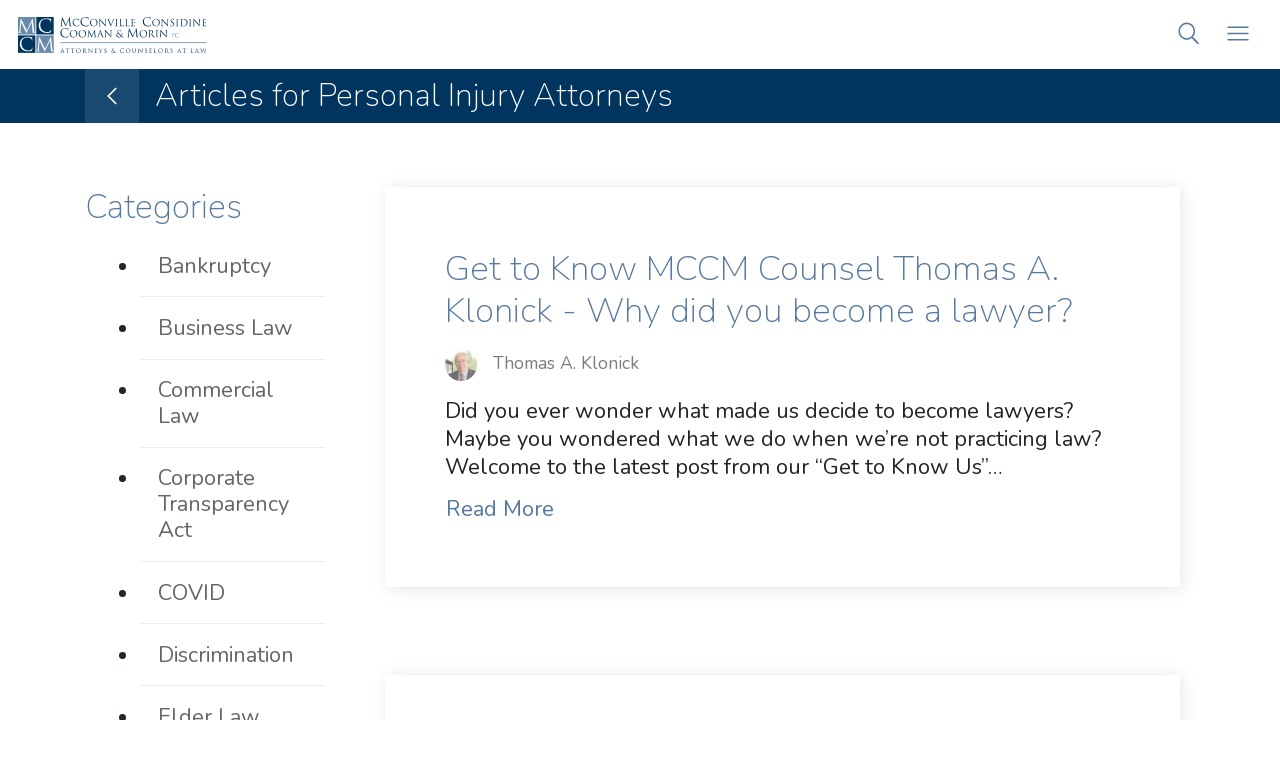

--- FILE ---
content_type: text/html; charset=UTF-8
request_url: https://www.mccmlaw.com/practice-areas/personal-injury/articles
body_size: 7075
content:
<!DOCTYPE HTML>
<html data-cc-adminbar="false" data-cc-readystate="uninitialized" lang="en">
	<head>
		<!-- Google Tag Manager -->
<script>(function(w,d,s,l,i){w[l]=w[l]||[];w[l].push({'gtm.start':
new Date().getTime(),event:'gtm.js'});var f=d.getElementsByTagName(s)[0],
j=d.createElement(s),dl=l!='dataLayer'?'&l='+l:'';j.async=true;j.src=
'https://www.googletagmanager.com/gtm.js?id='+i+dl;f.parentNode.insertBefore(j,f);
})(window,document,'script','dataLayer','GTM-M2RZMT5');</script>
<!-- End Google Tag Manager -->

<!-- Start of HubSpot Embed Code -->
<script type="text/javascript" id="hs-script-loader" async defer src="//js.hs-scripts.com/21666560.js"></script>
<!-- End of HubSpot Embed Code -->

		<title>Articles for Personal Injury Attorneys</title>

		<meta charset="utf-8">
		<meta name="keywords" content="">
		<meta name="description" content="">
		<meta name="viewport" content="width=device-width, initial-scale=1.0">
		<meta name="format-detection" content="telephone=no">
		<meta http-equiv="X-UA-Compatible" content="IE=edge">
		<link rel="shortcut icon" type="image/x-icon" href="https://www.mccmlaw.com/images/favicon/favicon.ico">

		
		<link rel="apple-touch-icon" sizes="57x57" href="https://www.mccmlaw.com/images/favicon/apple-icon-57x57.png">
		<link rel="apple-touch-icon" sizes="60x60" href="https://www.mccmlaw.com/images/favicon/apple-icon-60x60.png">
		<link rel="apple-touch-icon" sizes="72x72" href="https://www.mccmlaw.com/images/favicon/apple-icon-72x72.png">
		<link rel="apple-touch-icon" sizes="76x76" href="https://www.mccmlaw.com/images/favicon/apple-icon-76x76.png">
		<link rel="apple-touch-icon" sizes="114x114" href="https://www.mccmlaw.com/images/favicon/apple-icon-114x114.png">
		<link rel="apple-touch-icon" sizes="120x120" href="https://www.mccmlaw.com/images/favicon/apple-icon-120x120.png">
		<link rel="apple-touch-icon" sizes="144x144" href="https://www.mccmlaw.com/images/favicon/apple-icon-144x144.png">
		<link rel="apple-touch-icon" sizes="152x152" href="https://www.mccmlaw.com/images/favicon/apple-icon-152x152.png">
		<link rel="apple-touch-icon" sizes="180x180" href="https://www.mccmlaw.com/images/favicon/apple-icon-180x180.png">
		<link rel="icon" type="image/png" sizes="192x192"  href="https://www.mccmlaw.com/images/favicon/android-icon-192x192.png">
		<link rel="icon" type="image/png" sizes="32x32" href="https://www.mccmlaw.com/images/favicon/favicon-32x32.png">
		<link rel="icon" type="image/png" sizes="96x96" href="https://www.mccmlaw.com/images/favicon/favicon-96x96.png">
		<link rel="icon" type="image/png" sizes="16x16" href="https://www.mccmlaw.com/images/favicon/favicon-16x16.png">
		<meta name="msapplication-TileColor" content="#ffffff">
		<meta name="msapplication-TileImage" content="https://www.mccmlaw.com/images/favicon/ms-icon-144x144.png">
		<meta name="theme-color" content="#ffffff">		
        <link rel="preconnect" href="https://fonts.gstatic.com" crossorigin>
        <link rel="stylesheet" href="https://fonts.googleapis.com/css2?family=Nunito:wght@200;400;700&family=Playfair+Display&display=swap">

		<link media="all" type="text/css" rel="stylesheet" href="https://www.mccmlaw.com/modules/core/css/styles.css?1737060756">
		<link media="all" type="text/css" rel="stylesheet" href="https://www.mccmlaw.com/css/styles.css?1729625562">	
		
	<link media="all" type="text/css" rel="stylesheet" href="https://www.mccmlaw.com/modules/blog/css/blog.css?1729625562">

		
				<meta property="og:type" content="website">
		<meta property="og:url" content="https://www.mccmlaw.com/practice-areas/personal-injury/articles">
		<meta property="og:site_name" content="McConville Considine Cooman &amp; Morin, P.C.">
		<meta property="og:title" content="Articles for Personal Injury Attorneys">
		
			
			
				<!-- RSS Feeds -->
	<link rel="alternate" type="application/rss+xml" title="Blog" href="https://www.mccmlaw.com/news-and-articles/articles/feed.rss">
	<link rel="alternate" type="application/rss+xml" title="News" href="https://www.mccmlaw.com/news-and-articles/news/feed.rss">
		
		
	</head>
	<body>
		<!-- Google Tag Manager (noscript) -->
<noscript><iframe src="https://www.googletagmanager.com/ns.html?id=GTM-M2RZMT5"
height="0" width="0" style="display:none;visibility:hidden"></iframe></noscript>
<!-- End Google Tag Manager (noscript) -->

		<div id="app">
			
	<div id="top" tabindex="-1"></div>

<a href="#main" class="skip-to-content">
	Skip to Main Content
</a>


	<div id="page">
		<header id="header-desktop" aria-label="Main header">
    <div class="container">
        <a class="logo" href="https://www.mccmlaw.com">
        	<img src="https://www.mccmlaw.com/images/logo.svg" alt="McConville Considine Cooman &amp; Morin, P.C.">
        </a>
    	<nav id="nav-desktop" class="accessible-nav" aria-label="Main navigation">
        	<ul>
				<li class=""><a href="https://www.mccmlaw.com/about" target="_self">About</a><ul><li class=""><a href="https://www.mccmlaw.com/about/clients-rights" target="_self">Client&#039;s Rights</a></li><li class=""><a href="https://www.mccmlaw.com/attorneys" target="_self">Meet Our Attorneys</a></li></ul></li><li class=""><a href="https://www.mccmlaw.com/practice-areas" target="_self">What We Do</a><ul><li class=""><a href="https://www.mccmlaw.com/practice-areas/bankruptcy-debtor-and-creditor-rights">Bankruptcy - Debtor and Creditor Rights</a></li><li class=""><a href="https://www.mccmlaw.com/practice-areas/business-law">Business</a></li><li class=""><a href="https://www.mccmlaw.com/practice-areas/elder-law">Elder Law</a></li><li class=""><a href="https://www.mccmlaw.com/practice-areas/wills-trusts-estate-planning-and-administration">Wills, Trusts, Estate Planning and Administration</a></li><li class=""><a href="https://www.mccmlaw.com/practice-areas/wills-trusts-and-estate-disputes">Wills, Trusts and Estate Disputes</a></li><li class=""><a href="https://www.mccmlaw.com/practice-areas/health-care-provider-services">Health Care Provider Services</a></li><li class=""><a href="https://www.mccmlaw.com/practice-areas/labor-and-employment">Labor and Employment Lawyers</a></li><li class=""><a href="https://www.mccmlaw.com/practice-areas/litigation">Litigation Attorneys</a></li><li class=""><a href="https://www.mccmlaw.com/practice-areas/municipal-and-local-government">Municipal and Local Government</a></li><li class=""><a href="https://www.mccmlaw.com/practice-areas/personal-injury">Personal Injury Attorneys</a></li><li class=""><a href="https://www.mccmlaw.com/practice-areas/real-estate-commercial-and-residential">Real Estate - Commercial and Residential</a></li><li class=""><a href="https://www.mccmlaw.com/practice-areas/zoning-land-use-and-development">Zoning, Land Use, and Development</a></li></ul></li><li class=""><a href="https://www.mccmlaw.com/attorneys" target="_self">Attorneys</a></li><li class=""><a href="https://www.mccmlaw.com/careers" target="_self">Careers</a></li><li class=""><a href="https://www.mccmlaw.com/news-and-articles" target="_self">News &amp; Articles</a><ul><li class=""><a href="https://www.mccmlaw.com/news-and-articles/news" target="_self">MCCM News</a></li><li class=""><a href="https://www.mccmlaw.com/news-and-articles/articles" target="_self">Articles</a></li></ul></li><li class=""><a href="https://www.mccmlaw.com/contact" target="_self">Contact</a></li>
            </ul>
		</nav>
					<a href="#" class="search" aria-label="Open search box" data-layer="#layer-search" role="button">
				<svg class="icon icon-search" aria-hidden="true" xmlns="http://www.w3.org/2000/svg" viewBox="0 0 1568 1568"><path d="M1410.913 1358.24 1044.62 992.035c82.567-94.882 132.922-218.589 132.922-354.162 0-298.323-241.94-540.271-540.271-540.271C338.854 97.603 97 339.55 97 637.873c0 298.331 241.854 540.273 540.271 540.273 120.61 0 231.547-39.956 321.5-106.833l369.581 369.582c22.713 22.806 59.755 22.806 82.562 0 22.811-22.808 22.718-59.848-.001-82.655zM637.454 1077C394.228 1077 197 879.863 197 636.54c0-243.318 197.228-440.455 440.454-440.455 243.134 0 440.364 197.137 440.364 440.455 0 243.323-197.23 440.46-440.364 440.46z"/></svg>
			</a>
		    </div>
</header><header id="header-mobile" aria-label="Mobile header">
    <a class="logo" href="https://www.mccmlaw.com">
    	<img src="https://www.mccmlaw.com/images/logo.svg" alt="McConville Considine Cooman &amp; Morin, P.C.">
    </a>
    <nav aria-label="Search / Main navigation" class="d-print-none">
					<a href="#" aria-label="Open search box" data-layer="#layer-search" role="button">
				<svg class="icon icon-search" aria-hidden="true" xmlns="http://www.w3.org/2000/svg" viewBox="0 0 1568 1568"><path d="M1410.913 1358.24 1044.62 992.035c82.567-94.882 132.922-218.589 132.922-354.162 0-298.323-241.94-540.271-540.271-540.271C338.854 97.603 97 339.55 97 637.873c0 298.331 241.854 540.273 540.271 540.273 120.61 0 231.547-39.956 321.5-106.833l369.581 369.582c22.713 22.806 59.755 22.806 82.562 0 22.811-22.808 22.718-59.848-.001-82.655zM637.454 1077C394.228 1077 197 879.863 197 636.54c0-243.318 197.228-440.455 440.454-440.455 243.134 0 440.364 197.137 440.364 440.455 0 243.323-197.23 440.46-440.364 440.46z"/></svg>
			</a>
		        <a href="#" class="toggle-nav" aria-label="Open mobile menu" data-layer="#layer-mobile-nav">
        	<svg class="icon icon-bars" aria-hidden="true" xmlns="http://www.w3.org/2000/svg" viewBox="0 0 1568 1568"><path d="M1485.055 392c0 29.674-24.091 49-53.733 49H136.679c-29.641 0-53.733-19.326-53.733-49s24.093-49 53.733-49h1294.643c29.642 0 53.733 19.326 53.733 49zm2 392c0-29.674-24.091-49-53.733-49H138.679c-29.641 0-53.733 19.326-53.733 49s24.093 49 53.733 49h1294.643c29.642 0 53.733-19.326 53.733-49zm-2 392c0-29.674-24.091-49-53.733-49H136.679c-29.641 0-53.733 19.326-53.733 49s24.093 49 53.733 49h1294.643c29.642 0 53.733-19.326 53.733-49z"/></svg>
        </a>
    </nav>
    </header>



					<div id="page-title">
				<div class="container">
											<a class="back" href="https://www.mccmlaw.com/practice-areas/personal-injury"><svg class="icon icon-chevron-left" aria-hidden="true" xmlns="http://www.w3.org/2000/svg" viewBox="0 0 1568 1568"><path class="shp0" d="m476.04 824.14 534 534c22.63 22.45 59.39 22.45 82.02 0 22.63-22.72 22.54-59.39 0-82.02L599 783.06l493.04-493.04c22.54-22.64 22.63-59.39.01-82.02-22.64-22.64-59.4-22.64-82.03-.01L475.97 742.05h-.01c-.01.01-.02.02-.02.03-22.43 22.46-22.58 58.79-.49 81.45.18.18.34.36.52.54.02.03.05.05.07.07Z"/></svg></a>
										<h1>Articles for Personal Injury Attorneys</h1>
				</div>
			</div>
		
		<main id="main">
			<div class="container">
				<div class="row">
					<div class="col-lg-9 d-print-12 order-lg-2">

                        
                        <div class="container">
    
        
            <div class="listing listing-basic blog">
	
		<article>
	<a href="https://www.mccmlaw.com/news-and-articles/articles/get-to-know-mccm-counsel-thomas-a-klonick-why-did-you-become-a-lawyer" target="_self">
		
					<div class="text">
								
									<div class="title h2">Get to Know MCCM Counsel Thomas A. Klonick - Why did you become a lawyer?</div>
				
									<div class="subtitle"><div class="author media"><img src="https://www.mccmlaw.com/storage/images/6396625/MCCM_Tom-Klonick_profile-32x32-top-thumb.jpg?1692052751" class="avatar mr-3" alt="Thomas A Klonick, Attorney at MCCM Law Firm in Rochester, NY"><div class="media-body">Thomas A. Klonick</div></div></div>
				
									<div class="description">
						Did you ever wonder what made us decide to become lawyers? Maybe you wondered what we do when we&rsquo;re not practicing law? Welcome to the latest post from our&nbsp;&ldquo;Get to Know Us&rdquo;&#8230;

													<div class="btn-wrapper" aria-hidden="true">
								<span class="btn btn-link">
									Read More
								</span>
							</div>
											</div>
							</div>
			</a>
</article>
	
		<article>
	<a href="https://www.mccmlaw.com/news-and-articles/articles/resolving-disputes-whats-the-best-way" target="_self">
		
					<div class="text">
								
									<div class="title h2">Resolving Disputes:  What&#039;s The Best Way?</div>
				
				
									<div class="description">
						Whether you own a business or run a household, inevitably you will find yourself in a dispute. A contractor's work is incomplete or unsatisfactory, or the property owner refuses to pay for work&#8230;

													<div class="btn-wrapper" aria-hidden="true">
								<span class="btn btn-link">
									Read More
								</span>
							</div>
											</div>
							</div>
			</a>
</article>
	
		<article>
	<a href="https://www.mccmlaw.com/news-and-articles/articles/local-counsel-services-for-western-ny" target="_self">
		
					<div class="text">
								
									<div class="title h2">Local Counsel Services for Western NY</div>
				
				
									<div class="description">
						McConville, Considine, Cooman &amp; Morin, P.C. serves as local counsel throughout Western New York for out-of-state attorneys in federal and state court litigation.&nbsp; The firm's Rochester office&#8230;

													<div class="btn-wrapper" aria-hidden="true">
								<span class="btn btn-link">
									Read More
								</span>
							</div>
											</div>
							</div>
			</a>
</article>
	</div>

        
        
            <div class="listing listing-grid grid grid-3 blog">
	
		<article>
	<a href="https://www.mccmlaw.com/news-and-articles/articles/punitive-damages-in-civil-lawsuits" target="_self">
		
					<div class="text">
								
									<div class="title h2">Punitive Damages in Civil Lawsuits</div>
				
									<div class="subtitle"><div class="author media"><div class="media-body">MCCM Law</div></div></div>
				
							</div>
			</a>
</article>
	
		<article>
	<a href="https://www.mccmlaw.com/news-and-articles/articles/litigation-the-civil-process-of-resolving-serious-disputes" target="_self">
		
					<div class="text">
								
									<div class="title h2">Litigation: The &quot;Civil&quot; Process of Resolving Serious Disputes</div>
				
				
							</div>
			</a>
</article>
	
		<article>
	<a href="https://www.mccmlaw.com/news-and-articles/articles/the-mediation-process" target="_self">
		
					<div class="text">
								
									<div class="title h2">The Mediation Process</div>
				
									<div class="subtitle"><div class="author media"><div class="media-body">MCCM Law</div></div></div>
				
							</div>
			</a>
</article>
	
		<article>
	<a href="https://www.mccmlaw.com/news-and-articles/articles/arbitration-an-alternative-to-litigation" target="_self">
		
					<div class="text">
								
									<div class="title h2">Arbitration: An Alternative to Litigation</div>
				
				
							</div>
			</a>
</article>
	</div>

        
    

    <div class="text-center">
        
    </div>
</div>








					</div>
					<div class="col-lg-3 d-print-none order-lg-1">

						<section id="sidebar" aria-label="Sidebar">
															<div class="sidebar">

	

			<div class="sidebar-title h4">Categories</div>
		<div class="container">
    <ul class="vertical-nav">
                    
                            <li>
                    <a href="https://www.mccmlaw.com/news-and-articles/articles/categories/bankruptcy">
                    Bankruptcy
                    </a>
                </li>
            
                    
                            <li>
                    <a href="https://www.mccmlaw.com/news-and-articles/articles/categories/business-law">
                    Business Law
                    </a>
                </li>
            
                    
                            <li>
                    <a href="https://www.mccmlaw.com/news-and-articles/articles/categories/minimizing-cash-flow-risk-arising-from-a-bankruptcy-for-frontier-communications-2">
                    Commercial Law
                    </a>
                </li>
            
                    
                            <li>
                    <a href="https://www.mccmlaw.com/news-and-articles/articles/categories/corporate-transparency-act">
                    Corporate Transparency Act
                    </a>
                </li>
            
                    
                            <li>
                    <a href="https://www.mccmlaw.com/news-and-articles/articles/categories/covid">
                    COVID
                    </a>
                </li>
            
                    
                            <li>
                    <a href="https://www.mccmlaw.com/news-and-articles/articles/categories/new-york-expands-anti-discrimination-protections-for-employees">
                    Discrimination
                    </a>
                </li>
            
                    
                            <li>
                    <a href="https://www.mccmlaw.com/news-and-articles/articles/categories/combating-financial-exploitation-of-the-elderly">
                    Elder Law
                    </a>
                </li>
            
                    
                            <li>
                    <a href="https://www.mccmlaw.com/news-and-articles/articles/categories/employment">
                    Employment
                    </a>
                </li>
            
                    
                            <li>
                    <a href="https://www.mccmlaw.com/news-and-articles/articles/categories/estate-dispute">
                    Estate Dispute
                    </a>
                </li>
            
                    
                            <li>
                    <a href="https://www.mccmlaw.com/news-and-articles/articles/categories/almost-40-millennials-need-a-plan">
                    Estate Planning
                    </a>
                </li>
            
                    
                            <li>
                    <a href="https://www.mccmlaw.com/news-and-articles/articles/categories/schr-dingers-fire-engine-the-20-000-paradox">
                    Fire District
                    </a>
                </li>
            
                    
                            <li>
                    <a href="https://www.mccmlaw.com/news-and-articles/articles/categories/get-to-know-us">
                    Get to Know Us
                    </a>
                </li>
            
                    
                            <li>
                    <a href="https://www.mccmlaw.com/news-and-articles/articles/categories/health-care">
                    Health Care
                    </a>
                </li>
            
                    
                            <li>
                    <a href="https://www.mccmlaw.com/news-and-articles/articles/categories/labor">
                    Labor
                    </a>
                </li>
            
                    
                            <li>
                    <a href="https://www.mccmlaw.com/news-and-articles/articles/categories/new-seqra-regulations-let-s-take-a-hard-look">
                    Land Use
                    </a>
                </li>
            
                    
                            <li>
                    <a href="https://www.mccmlaw.com/news-and-articles/articles/categories/is-a-pre-injury-waiver-and-release-enforceable-1">
                    Litigation
                    </a>
                </li>
            
                    
                            <li>
                    <a href="https://www.mccmlaw.com/news-and-articles/articles/categories/not-in-my-backyard-why-neighbors-often-think-their-concerns-are-ignored">
                    Municipal
                    </a>
                </li>
            
                    
                            <li>
                    <a href="https://www.mccmlaw.com/news-and-articles/articles/categories/court-of-appeals-florida-choice-of-law-in-non-solicitation-agreement-is-unenforceable">
                    Non-Compete
                    </a>
                </li>
            
                    
                            <li>
                    <a href="https://www.mccmlaw.com/news-and-articles/articles/categories/is-a-pre-injury-waiver-and-release-enforceable">
                    Personal Injury
                    </a>
                </li>
            
                    
                            <li>
                    <a href="https://www.mccmlaw.com/news-and-articles/articles/categories/real-estate">
                    Real Estate
                    </a>
                </li>
            
                    
                            <li>
                    <a href="https://www.mccmlaw.com/news-and-articles/articles/categories/court-of-appeals-florida-choice-of-law-in-non-solicitation-agreement-is-unenforceable-1">
                    Restrictive Covenant
                    </a>
                </li>
            
                    
                            <li>
                    <a href="https://www.mccmlaw.com/news-and-articles/articles/categories/minimizing-cash-flow-risk-arising-from-a-bankruptcy-for-frontier-communications-1">
                    Restructuring
                    </a>
                </li>
            
                    
                            <li>
                    <a href="https://www.mccmlaw.com/news-and-articles/articles/categories/2020-the-year-for-charitable-giving">
                    Tax
                    </a>
                </li>
            
                    
                            <li>
                    <a href="https://www.mccmlaw.com/news-and-articles/articles/categories/new-seqra-regulations-let-s-take-a-hard-look-1">
                    Zoning
                    </a>
                </li>
            
            </ul>
</div>	
</div>													</section>

					</div>
				</div>
			</div>
		</main>

		<footer id="footer">
	<div class="footer-top d-print-none">
		<div class="container">
			<div class="row">
				<div class="col-md">
					<h2>McConville Considine Cooman &amp; Morin, P.C.</h2>

					<div class="message">
						Since its founding in 1979, our Rochester, New York law firm has carefully built a reputation for providing quality legal services to businesses and individuals throughout New York State. Our reputation is based not only on our demonstrated legal expertise, but is also reflective of our character as people.
					</div>
					<div class="phone">
						<a href="tel:5855462500" rel="nofollow">585.546.2500</a>
					</div>
					<div class="address">
						300 Meridian Centre Boulevard, Suite 110<br>Rochester, NY 14618
					</div>
				</div>
				<div class="col-md text-center">
					<img class="logo" src="https://www.mccmlaw.com/images/logo-reversed.svg" alt="McConville Considine Cooman &amp; Morin, P.C.">

					<div class="signup">
						<h2>Sign-up for our Newsletter</h2>

						<a class="btn btn-light" href="https://www.mccmlaw.com/subscribe">
							Subscribe
						</a>
					</div>
				</div>
				<div class="col-md">
					<h2>Quick Links</h2>
					<nav class="nav-footer" aria-label="Footer navigation">
						<a href="https://www.mccmlaw.com/about" target="_self">About</a><a href="https://www.mccmlaw.com/practice-areas" target="_self">What We Do</a><a href="https://www.mccmlaw.com/attorneys" target="_self">Attorneys</a><a href="https://www.mccmlaw.com/news-and-articles" target="_self">News &amp; Articles</a><a href="https://www.mccmlaw.com/privacy-policy" target="_self">Privacy Policy</a><a href="https://www.mccmlaw.com/contact" target="_self">Contact</a>
					</nav>

					<nav class="nav-social" aria-label="Social media links">
						<a aria-label="Facebook" href="https://www.facebook.com/mccmlaw" target="_blank" class="facebook">
			<svg class="icon icon-facebook-f" aria-hidden="true" xmlns="http://www.w3.org/2000/svg" viewBox="0 0 320 512"><path d="m279.14 288 14.22-92.66h-88.91v-60.13c0-25.35 12.42-50.06 52.24-50.06h40.42V6.26S260.43 0 225.36 0c-73.22 0-121.08 44.38-121.08 124.72v70.62H22.89V288h81.39v224h100.17V288z"/></svg>
		</a>
					<a aria-label="Twitter" href="https://twitter.com/mccmlaw" target="_blank" class="twitter">
			<svg class="icon icon-twitter" aria-hidden="true" xmlns="http://www.w3.org/2000/svg" viewBox="0 0 512 512"><path d="M459.37 151.716c.325 4.548.325 9.097.325 13.645 0 138.72-105.583 298.558-298.558 298.558-59.452 0-114.68-17.219-161.137-47.106 8.447.974 16.568 1.299 25.34 1.299 49.055 0 94.213-16.568 130.274-44.832-46.132-.975-84.792-31.188-98.112-72.772 6.498.974 12.995 1.624 19.818 1.624 9.421 0 18.843-1.3 27.614-3.573-48.081-9.747-84.143-51.98-84.143-102.985v-1.299c13.969 7.797 30.214 12.67 47.431 13.319-28.264-18.843-46.781-51.005-46.781-87.391 0-19.492 5.197-37.36 14.294-52.954 51.655 63.675 129.3 105.258 216.365 109.807-1.624-7.797-2.599-15.918-2.599-24.04 0-57.828 46.782-104.934 104.934-104.934 30.213 0 57.502 12.67 76.67 33.137 23.715-4.548 46.456-13.32 66.599-25.34-7.798 24.366-24.366 44.833-46.132 57.827 21.117-2.273 41.584-8.122 60.426-16.243-14.292 20.791-32.161 39.308-52.628 54.253z"/></svg>
		</a>
					<a aria-label="LinkedIn" href="https://www.linkedin.com/company/mcconville-considine-cooman-&amp;-morin-pc" target="_blank" class="linkedin">
			<svg class="icon icon-linkedin-in" aria-hidden="true" xmlns="http://www.w3.org/2000/svg" viewBox="0 0 448 512"><path d="M100.28 448H7.4V148.9h92.88zM53.79 108.1C24.09 108.1 0 83.5 0 53.8a53.79 53.79 0 0 1 107.58 0c0 29.7-24.1 54.3-53.79 54.3zM447.9 448h-92.68V302.4c0-34.7-.7-79.2-48.29-79.2-48.29 0-55.69 37.7-55.69 76.7V448h-92.78V148.9h89.08v40.8h1.3c12.4-23.5 42.69-48.3 87.88-48.3 94 0 111.28 61.9 111.28 142.3V448z"/></svg>
		</a>
																				</nav>
				</div>
			</div>
		</div>
	</div>
	<div class="footer-bottom d-print-none">
		<div class="container">
			<div class="row align-items-center">
				<div class="col-md">
					<div class="disclaimer">
						Attorney Advertising. Prior results do not guarantee a similar outcome.
					</div>
					<div class="copyright">
						&copy;2026 McConville Considine Cooman &amp; Morin, P.C.
					</div>
				</div>
				<div class="col-md-auto">
					<div class="site-by">
						<a href="https://www.corporatecomm.com/" target="_blank" rel="noopener">
							Website by Corporate Communications, Inc.
						</a>
					</div>
				</div>
			</div>
		</div>
	</div>
    <div class="footer-print">
        <div class="address">
            300 Meridian Centre Boulevard, Suite 110&nbsp;&bull;&nbsp;Rochester, NY 14618
            &nbsp;&bull;&nbsp;<a href="https://www.mccmlaw.com">www.mccmlaw.com</a>
            </a>
        </div>
    </div>
</footer>

<a href="#top" id="to-top" aria-label="Return to top of page">
	<svg class="icon icon-arrow-up" aria-hidden="true" xmlns="http://www.w3.org/2000/svg" viewBox="0 0 448 512"><path d="m34.9 289.5-22.2-22.2c-9.4-9.4-9.4-24.6 0-33.9L207 39c9.4-9.4 24.6-9.4 33.9 0l194.3 194.3c9.4 9.4 9.4 24.6 0 33.9L413 289.4c-9.5 9.5-25 9.3-34.3-.4L264 168.6V456c0 13.3-10.7 24-24 24h-32c-13.3 0-24-10.7-24-24V168.6L69.2 289.1c-9.3 9.8-24.8 10-34.3.4z"/></svg>
</a>	</div>

	
		</div>

			<section class="layer" id="layer-mobile-nav" aria-hidden="true">
 	<div class="layer-trap" tabindex="0"></div>
	<div class="layer-dialog" role="dialog" aria-modal="true" aria-label="Main navigation" tabindex="-1">
		<div class="layer-content">
            <nav id="nav-mobile" class="accessible-nav" aria-label="Mobile navigation">
			<ul>
				<li class=""><a href="https://www.mccmlaw.com/about" target="_self">About</a></li><li class=""><a href="https://www.mccmlaw.com/practice-areas" target="_self">What We Do</a></li><li class=""><a href="https://www.mccmlaw.com/attorneys" target="_self">Attorneys</a></li><li class=""><a href="https://www.mccmlaw.com/careers" target="_self">Careers</a></li><li class=""><a href="https://www.mccmlaw.com/news-and-articles" target="_self">News &amp; Articles</a></li><li class=""><a href="https://www.mccmlaw.com/contact" target="_self">Contact</a></li>
			</ul>
		</nav>
		<div class="social-links">
			<a aria-label="Facebook" href="https://www.facebook.com/mccmlaw" target="_blank" class="facebook">
			<svg class="icon icon-facebook-f" aria-hidden="true" xmlns="http://www.w3.org/2000/svg" viewBox="0 0 320 512"><path d="m279.14 288 14.22-92.66h-88.91v-60.13c0-25.35 12.42-50.06 52.24-50.06h40.42V6.26S260.43 0 225.36 0c-73.22 0-121.08 44.38-121.08 124.72v70.62H22.89V288h81.39v224h100.17V288z"/></svg>
		</a>
					<a aria-label="Twitter" href="https://twitter.com/mccmlaw" target="_blank" class="twitter">
			<svg class="icon icon-twitter" aria-hidden="true" xmlns="http://www.w3.org/2000/svg" viewBox="0 0 512 512"><path d="M459.37 151.716c.325 4.548.325 9.097.325 13.645 0 138.72-105.583 298.558-298.558 298.558-59.452 0-114.68-17.219-161.137-47.106 8.447.974 16.568 1.299 25.34 1.299 49.055 0 94.213-16.568 130.274-44.832-46.132-.975-84.792-31.188-98.112-72.772 6.498.974 12.995 1.624 19.818 1.624 9.421 0 18.843-1.3 27.614-3.573-48.081-9.747-84.143-51.98-84.143-102.985v-1.299c13.969 7.797 30.214 12.67 47.431 13.319-28.264-18.843-46.781-51.005-46.781-87.391 0-19.492 5.197-37.36 14.294-52.954 51.655 63.675 129.3 105.258 216.365 109.807-1.624-7.797-2.599-15.918-2.599-24.04 0-57.828 46.782-104.934 104.934-104.934 30.213 0 57.502 12.67 76.67 33.137 23.715-4.548 46.456-13.32 66.599-25.34-7.798 24.366-24.366 44.833-46.132 57.827 21.117-2.273 41.584-8.122 60.426-16.243-14.292 20.791-32.161 39.308-52.628 54.253z"/></svg>
		</a>
					<a aria-label="LinkedIn" href="https://www.linkedin.com/company/mcconville-considine-cooman-&amp;-morin-pc" target="_blank" class="linkedin">
			<svg class="icon icon-linkedin-in" aria-hidden="true" xmlns="http://www.w3.org/2000/svg" viewBox="0 0 448 512"><path d="M100.28 448H7.4V148.9h92.88zM53.79 108.1C24.09 108.1 0 83.5 0 53.8a53.79 53.79 0 0 1 107.58 0c0 29.7-24.1 54.3-53.79 54.3zM447.9 448h-92.68V302.4c0-34.7-.7-79.2-48.29-79.2-48.29 0-55.69 37.7-55.69 76.7V448h-92.78V148.9h89.08v40.8h1.3c12.4-23.5 42.69-48.3 87.88-48.3 94 0 111.28 61.9 111.28 142.3V448z"/></svg>
		</a>
																	</div>
        </div>
		<button type="button" class="layer-close" aria-label="Close"><svg class="icon icon-times" aria-hidden="true" xmlns="http://www.w3.org/2000/svg" viewBox="0 0 1568 1568"><path d="m868.81 784 468.367-468.409c23.416-23.324 23.417-61.353 0-84.769-23.415-23.417-61.444-23.323-84.859 0L784 699.183l-468.318-468.36c-23.414-23.323-61.443-23.416-84.859 0-23.416 23.415-23.415 61.444 0 84.768L699.19 784l-468.367 468.41c-23.416 23.323-23.417 61.352 0 84.769 23.415 23.415 61.444 23.322 84.858-.001L784 868.817l468.318 468.361c23.413 23.322 61.443 23.322 84.858-.001 23.415-23.507 23.415-61.445 0-84.769L868.81 784z"/></svg></button>
	</div>
 	<div class="layer-trap" tabindex="0"></div>
</section>        <section class="layer" id="layer-search" aria-hidden="true">
 	<div class="layer-trap" tabindex="0"></div>
	<div class="layer-dialog" role="dialog" aria-modal="true" aria-label="Search" tabindex="-1">
		<div class="layer-content">
            <form method="GET" action="https://www.mccmlaw.com/search" accept-charset="UTF-8" role="search">
                <div id="id-1" class="h3">
                    Enter Keywords
                </div>

                <div class="form-group">
                    <input type="text" name="q" class="form-control" autocomplete="off" required aria-labelledby="id-1">
                </div>

                <div class="form-group">
                    <button type="submit" class="btn btn-primary">
                        <svg class="icon icon-search" aria-hidden="true" xmlns="http://www.w3.org/2000/svg" viewBox="0 0 1568 1568"><path d="M1410.913 1358.24 1044.62 992.035c82.567-94.882 132.922-218.589 132.922-354.162 0-298.323-241.94-540.271-540.271-540.271C338.854 97.603 97 339.55 97 637.873c0 298.331 241.854 540.273 540.271 540.273 120.61 0 231.547-39.956 321.5-106.833l369.581 369.582c22.713 22.806 59.755 22.806 82.562 0 22.811-22.808 22.718-59.848-.001-82.655zM637.454 1077C394.228 1077 197 879.863 197 636.54c0-243.318 197.228-440.455 440.454-440.455 243.134 0 440.364 197.137 440.364 440.455 0 243.323-197.23 440.46-440.364 440.46z"/></svg> Search
                    </button>
                </div>
            </form>
        </div>
		<button type="button" class="layer-close" aria-label="Close"><svg class="icon icon-times" aria-hidden="true" xmlns="http://www.w3.org/2000/svg" viewBox="0 0 1568 1568"><path d="m868.81 784 468.367-468.409c23.416-23.324 23.417-61.353 0-84.769-23.415-23.417-61.444-23.323-84.859 0L784 699.183l-468.318-468.36c-23.414-23.323-61.443-23.416-84.859 0-23.416 23.415-23.415 61.444 0 84.768L699.19 784l-468.367 468.41c-23.416 23.323-23.417 61.352 0 84.769 23.415 23.415 61.444 23.322 84.858-.001L784 868.817l468.318 468.361c23.413 23.322 61.443 23.322 84.858-.001 23.415-23.507 23.415-61.445 0-84.769L868.81 784z"/></svg></button>
	</div>
 	<div class="layer-trap" tabindex="0"></div>
</section>    	
		<script src="https://www.mccmlaw.com/modules/core/js/scripts.js?1729625562"></script>
		<script src="https://www.mccmlaw.com/js/scripts.js?1729625562"></script>
		
		
	</body>
</html>

--- FILE ---
content_type: text/css
request_url: https://www.mccmlaw.com/modules/core/css/styles.css?1737060756
body_size: 6796
content:
.blockquote,blockquote{margin:0 2rem .5rem;font-size:1.71875rem}.blockquote cite,blockquote cite{font-size:1rem;opacity:.8;display:block}#adminbar{position:-webkit-sticky;position:sticky;bottom:-1px;padding:.75em 0;background:#212529;color:#ccc;z-index:1020}#adminbar .container{justify-content:space-between}#adminbar .container,#adminbar nav{display:flex;align-items:center}#adminbar nav>a,#adminbar nav a.publish{font-size:.8em;opacity:.9;padding:0 .5em;color:inherit;text-decoration:none}#adminbar nav>a:hover,#adminbar nav a.publish:hover{opacity:1}#adminbar nav a.publish{color:#28a745}#adminbar nav a.publish+.dropdown-menu{background:#39ae54}#adminbar nav a.publish+.dropdown-menu .dropdown-item{color:#fff}#adminbar nav a.publish+.dropdown-menu .dropdown-item:hover{background:#28a745}#adminbar nav .dropdown-toggle{margin-top:-1px}#adminbar nav .dropdown-toggle:after{display:none}#adminbar nav .dropdown-item{text-decoration:none}#adminbar nav .separator{width:1px;height:1em;margin:0 .33em;background:hsla(0,0%,100%,.3)}.animated{visibility:hidden}.animated.heartBeat,.animated.in,.animated.jello,.animated.rubberBand,.animated.swing,.animated.tada{visibility:visible}.animated:not(.in){animation-name:none!important}.animated{--animate-duration:1s;--animate-delay:1s;animation-duration:1s;animation-fill-mode:both}.animated.infinite{animation-iteration-count:infinite}.animated.delay-1s{animation-delay:1s}.animated.delay-2s{animation-delay:2s}.animated.delay-3s{animation-delay:3s}.animated.delay-4s{animation-delay:4s}.animated.delay-5s{animation-delay:5s}.animated.fast{animation-duration:.8s}.animated.faster{animation-duration:.5s}.animated.slow{animation-duration:2s}.animated.slower{animation-duration:3s}@media (prefers-reduced-motion:reduce),(print){.animated{animation-duration:1ms!important;transition-duration:1ms!important;animation-iteration-count:1!important}}@keyframes a{0%{transform:scale(1)}14%{transform:scale(1.3)}28%{transform:scale(1)}42%{transform:scale(1.3)}70%{transform:scale(1)}}.heartBeat{animation-name:a;animation-duration:1.3s;animation-timing-function:ease-in-out}@keyframes b{0%,11.1%,to{transform:translateZ(0)}22.2%{transform:skewX(-12.5deg) skewY(-12.5deg)}33.3%{transform:skewX(6.25deg) skewY(6.25deg)}44.4%{transform:skewX(-3.125deg) skewY(-3.125deg)}55.5%{transform:skewX(1.5625deg) skewY(1.5625deg)}66.6%{transform:skewX(-.78125deg) skewY(-.78125deg)}77.7%{transform:skewX(.390625deg) skewY(.390625deg)}88.8%{transform:skewX(-.1953125deg) skewY(-.1953125deg)}}.jello{animation-name:b;transform-origin:center}@keyframes c{0%{transform:scaleX(1)}30%{transform:scale3d(1.25,.75,1)}40%{transform:scale3d(.75,1.25,1)}50%{transform:scale3d(1.15,.85,1)}65%{transform:scale3d(.95,1.05,1)}75%{transform:scale3d(1.05,.95,1)}to{transform:scaleX(1)}}.rubberBand{animation-name:c}@keyframes d{20%{transform:rotate(15deg)}40%{transform:rotate(-10deg)}60%{transform:rotate(5deg)}80%{transform:rotate(-5deg)}to{transform:rotate(0deg)}}.swing{transform-origin:top center;animation-name:d}@keyframes e{0%{transform:scaleX(1)}10%,20%{transform:scale3d(.9,.9,.9) rotate(-3deg)}30%,50%,70%,90%{transform:scale3d(1.1,1.1,1.1) rotate(3deg)}40%,60%,80%{transform:scale3d(1.1,1.1,1.1) rotate(-3deg)}to{transform:scaleX(1)}}.tada{animation-name:e}@keyframes f{0%{opacity:0}to{opacity:1}}.fadeIn{animation-name:f}@keyframes g{0%{opacity:0;transform:translate3d(-100%,0,0)}to{opacity:1;transform:translateZ(0)}}.fadeInLeft{animation-name:g}@keyframes h{0%{opacity:0;transform:translate3d(100%,0,0)}to{opacity:1;transform:translateZ(0)}}.fadeInRight{animation-name:h}@keyframes i{0%{opacity:0;transform:translate3d(0,100%,0)}to{opacity:1;transform:translateZ(0)}}.fadeInUp{animation-name:i}@keyframes j{0%{transform:perspective(400px) rotateX(90deg);animation-timing-function:ease-in;opacity:0}40%{transform:perspective(400px) rotateX(-20deg);animation-timing-function:ease-in}60%{transform:perspective(400px) rotateX(10deg);opacity:1}80%{transform:perspective(400px) rotateX(-5deg)}to{transform:perspective(400px)}}.flipInX{-webkit-backface-visibility:visible!important;backface-visibility:visible!important;animation-name:j}@keyframes k{0%{transform:perspective(400px) rotateY(90deg);animation-timing-function:ease-in;opacity:0}40%{transform:perspective(400px) rotateY(-20deg);animation-timing-function:ease-in}60%{transform:perspective(400px) rotateY(10deg);opacity:1}80%{transform:perspective(400px) rotateY(-5deg)}to{transform:perspective(400px)}}.flipInY{-webkit-backface-visibility:visible!important;backface-visibility:visible!important;animation-name:k}@keyframes l{0%{transform:translate3d(100%,0,0) skewX(-30deg);opacity:0}60%{transform:skewX(20deg);opacity:1}80%{transform:skewX(-5deg)}to{transform:translateZ(0)}}.lightSpeedIn{animation-name:l;animation-timing-function:ease-out}@keyframes m{0%{opacity:0;transform:scale(.1) rotate(30deg);transform-origin:center bottom}50%{transform:rotate(-10deg)}70%{transform:rotate(3deg)}to{opacity:1;transform:scale(1)}}.jackInTheBox{animation-name:m}@keyframes n{0%{opacity:0;transform:translate3d(-100%,0,0) rotate(-120deg)}to{opacity:1;transform:translateZ(0)}}.rollIn{animation-name:n}@keyframes o{0%{opacity:0;transform:scale3d(.3,.3,.3)}50%{opacity:1}}.zoomIn{animation-name:o}@keyframes p{0%{opacity:0;transform:scale3d(.1,.1,.1) translate3d(-1000px,0,0);animation-timing-function:cubic-bezier(.55,.055,.675,.19)}60%{opacity:1;transform:scale3d(.475,.475,.475) translate3d(10px,0,0);animation-timing-function:cubic-bezier(.175,.885,.32,1)}}.zoomInLeft{animation-name:p}@keyframes q{0%{opacity:0;transform:scale3d(.1,.1,.1) translate3d(1000px,0,0);animation-timing-function:cubic-bezier(.55,.055,.675,.19)}60%{opacity:1;transform:scale3d(.475,.475,.475) translate3d(-10px,0,0);animation-timing-function:cubic-bezier(.175,.885,.32,1)}}.zoomInRight{animation-name:q}@keyframes r{0%{opacity:0;transform:scale3d(.1,.1,.1) translate3d(0,1000px,0);animation-timing-function:cubic-bezier(.55,.055,.675,.19)}60%{opacity:1;transform:scale3d(.475,.475,.475) translate3d(0,-60px,0);animation-timing-function:cubic-bezier(.175,.885,.32,1)}}.zoomInUp{animation-name:r}#banner .slide{position:relative;height:100%}#banner .slide.animate-pan .slide-media{min-width:calc(100% + 200px)}#banner .slide.active .slide-media{animation-duration:15s;animation-timing-function:ease-in-out;animation-direction:alternate;animation-iteration-count:infinite}#banner .slide.active.animate-pan .slide-media{animation-name:s}#banner .slide.active.animate-zoom .slide-media{animation-name:t}#banner .slide.active .text{opacity:1}#banner .slide.active .text.text-slide{transform:translateX(0)}#banner .slide.active .text.text-scale{transform:scale(1)}#banner .slide.active .text.text-skew{transform:skewX(0)}#banner .slide.active .text.text-rotate{transform:rotateY(0)}#banner .slide-media{position:absolute;top:0;left:0;width:100%;height:100%;transform-origin:center center;overflow:hidden}#banner .dynamic-media{max-width:none!important}#banner .dynamic-media>div{background-position-y:top}#banner .text{position:relative;z-index:5}#banner .text .btn{margin-top:.5em}#banner .text>:first-child{margin-top:0}#banner .text>:last-child{margin-bottom:0}#banner .text.text-fade{opacity:0}#banner .text.text-slide{transform:translateX(25vw);opacity:0}#banner .text.text-scale{transform:scale(0);opacity:0}#banner .text.text-skew{transform:skewX(75deg);opacity:0}#banner .text.text-rotate{transform:rotateY(135deg);opacity:0}#banner .container-fluid{position:relative;display:flex;height:100%;padding:0}#banner .align-top,#banner .align-top-left,#banner .align-top-right{align-items:flex-start}#banner .align-center,#banner .align-left,#banner .align-right{align-items:center}#banner .align-bottom,#banner .align-bottom-left,#banner .align-bottom-right{align-items:flex-end}#banner .align-bottom-left,#banner .align-left,#banner .align-top-left{justify-content:flex-start}#banner .align-bottom,#banner .align-center,#banner .align-top{justify-content:center;text-align:center}#banner .align-bottom-right,#banner .align-right,#banner .align-top-right{justify-content:flex-end}@keyframes s{0%{transform:translateX(0)}to{transform:translateX(-200px)}}@keyframes t{0%{transform:scale(1)}to{transform:scale(1.2)}}.carousel{margin:0 2rem}.carousel:not(.slick-initialized){height:0;overflow:hidden}.slick-control{font-size:1.25em;width:1em;height:1em;line-height:1;background-color:hsla(0,0%,100%,.5);border:0;border-radius:4px;box-shadow:0 0 .2em 0 rgba(0,0,0,.2);text-indent:-999px;overflow:hidden}.slick-control .icon{font-size:.75em;position:absolute;top:50%;left:50%;transform:translate(-50%,-50%)}.slick-arrow{font-size:1.25rem;position:absolute;top:50%;width:1em;height:1.5em;transform:translateY(-50%)}@media (max-width:1280px){.slick-arrow{font-size:calc(1.053125rem + .24609375vw)}}.slick-arrow.slick-disabled{opacity:.33}.slick-prev{left:-2em}.slick-prev:after{content:"icon-chevron-left";display:none}.slick-next{right:-2em}.slick-next:after{content:"icon-chevron-right";display:none}.slick-dots{font-size:1rem;position:absolute;bottom:-2em;left:50%;transform:translateX(-50%)}.slick-dots button{width:1em;height:1em;padding:0;border-radius:50%;transition:all .3s ease-in-out;background:#000;border:.2em solid #000;margin:0 .15em}.slick-dots button:hover{border-color:#000;background:#ccc}.slick-dots .slick-active button{border-color:#000;background:#fff}.slick-dotted{margin-bottom:4rem}.slick-pause{position:absolute;top:100%;left:.5em;margin-top:.5em}.slick-pause.slick--paused:after{content:"icon-play";display:none}.slick-pause.slick--playing:after{content:"icon-pause";display:none}.carousel-caption{font-size:.9rem;position:absolute;left:0;bottom:0;width:100%;background:rgba(0,0,0,.5);color:#fff;padding:1em}.carousel-center{text-align:center}.carousel-center .slick-track{display:flex;align-items:center}.carousel-center .slick-slide{float:none}.carousel-center img{display:inline-block}.cb-wrapper .cb.align-center{width:100%;margin-left:auto;margin-right:auto}.cb-wrapper .cb.align-center+.cb:after,.cb-wrapper .cb.align-left+.cb:after,.cb-wrapper .cb.align-right+.cb:after{display:block;clear:both;content:""}.cb-wrapper .cb:not(.cb-col){margin-bottom:20px}.cb-wrapper .cb figcaption{font-size:.9em;padding:1em 2em 0;color:inherit;opacity:.7;text-align:center;text-decoration:none}@media (min-width:992px){.cb-wrapper .cb.align-left,.cb-wrapper .cb.align-right{width:50%}.cb-wrapper .cb.align-left{float:left;margin-right:2em}.cb-wrapper .cb.align-right{float:right;margin-left:2em}}@media (max-width:991.98px){.cb-wrapper .cb.align-left,.cb-wrapper .cb.align-right{width:100%;max-width:none!important;margin-left:auto;margin-right:auto}}.cb-wrapper .cb .cb-bg{position:absolute;top:0;bottom:0;left:0;width:100%;overflow:hidden;z-index:0}.cb-wrapper .cb.bg-fixed>.cb-bg .dynamic-image>div{background-attachment:fixed}@supports (-webkit-overflow-scrolling:touch){.cb-wrapper .cb.bg-fixed>.cb-bg .dynamic-image>div{background-attachment:scroll}}.cb-col,.cb-grp,.cb-row{position:relative}.cb-col .cb-inner,.cb-grp .cb-inner,.cb-row .cb-inner{position:relative;z-index:1}.cb-pnl{position:relative}.cb-pnl .text-content{position:relative;padding:2em}.cb-pnl .text-content>:last-child{margin-bottom:0!important}@media (min-width:992px){.cb-pnl{display:flex}.cb-pnl.left{justify-content:flex-start}.cb-pnl.center{justify-content:center}.cb-pnl.right{justify-content:flex-end}.cb-pnl.width-sm .text{width:33%}.cb-pnl.width-md .text{width:50%}.cb-pnl.width-lg .text{width:66%}.cb-pnl.block .text{position:relative}.cb-pnl.block.left .image,.cb-pnl.block.right .image{position:relative;flex:1}.cb-pnl.block.left .image{order:2}.cb-pnl.block .padding-sm,.cb-pnl.overlay .padding-sm{padding:3em 0}.cb-pnl.block .padding-md,.cb-pnl.overlay .padding-md{padding:6em 0}.cb-pnl.block .padding-lg,.cb-pnl.overlay .padding-lg{padding:9em 0}.cb-pnl.ribbon{padding:0 4em}.cb-pnl.ribbon .text{position:relative}.cb-pnl.ribbon .padding-sm{margin:3em 0}.cb-pnl.ribbon .padding-md{margin:6em 0}.cb-pnl.ribbon .padding-lg{margin:9em 0}}@media (max-width:991.98px){.cb-pnl .image,.cb-pnl .text{position:relative}.cb-pnl .image{min-height:56vw}}.cb-break hr{border-color:#56799d}.container .cb-wrapper .container{padding:0}.countdown{display:flex}.countdown .countdown-item{display:flex;flex-direction:column;text-align:center;flex:1}.countdown .countdown-value{font-size:2em;font-weight:700;line-height:1}@media (max-width:991.98px){.countdown{font-size:.7em}}.dynamic-media{margin:0 auto}.dynamic-media>div{display:block;width:100%}.dynamic-media.auto,.dynamic-media.auto>div{height:100%}.dynamic-image>div{position:relative;background-repeat:no-repeat;background-position:50%}.dynamic-image.cover>div{background-size:cover}.dynamic-image.contain>div{background-size:contain}.dynamic-image .credit{font-size:.6875rem;display:inline-block;position:absolute;right:0;bottom:0;background:rgba(0,0,0,.6);color:#fff;padding:.25em .5em}.dynamic-video video{position:absolute;top:0;left:0;width:100%;height:100%}.dynamic-video.cover video{-o-object-fit:cover;object-fit:cover}.dynamic-video.contain video{-o-object-fit:contain;object-fit:contain}.ext{display:inline-block;width:32px;height:39px;background-position:top;background-repeat:no-repeat;background-image:url(../images/ext/attached.png)}.ext-potx,.ext-pps,.ext-ppsx,.ext-ppt,.ext-pptx{background-image:url(../images/ext/presentation.png)}.ext-bmp,.ext-gif,.ext-jpeg,.ext-jpg,.ext-png{background-image:url(../images/ext/raster.png)}.ext-avi,.ext-mov,.ext-mp4,.ext-mpeg,.ext-wmv{background-image:url(../images/ext/video.png)}.ext-xls,.ext-xlsx,.ext-xlt{background-image:url(../images/ext/spreadsheet.png)}.ext-doc,.ext-docx,.ext-dotm{background-image:url(../images/ext/word.png)}.ext-mp3,.ext-wav,.ext-wma{background-image:url(../images/ext/audio.png)}.ext-ai,.ext-eps{background-image:url(../images/ext/vector.png)}.ext-zip{background-image:url(../images/ext/archive.png)}.ext-indd{background-image:url(../images/ext/indd.png)}.ext-pdf{background-image:url(../images/ext/pdf.png)}.ext-psd{background-image:url(../images/ext/psd.png)}.ext-txt{background-image:url(../images/ext/txt.png)}.file{display:flex;line-height:1.7;margin-bottom:20px}.file .ext{margin-top:.45em;margin-right:.51em}.file .ext-label{font-size:.6875rem;display:inline-block;margin-left:.25em;color:#777;text-transform:uppercase}.file .caption{font-size:.85em;margin:.25em 0;line-height:1.4}.file .filesize{font-size:.75em;color:#777}.grid{display:flex;flex-wrap:wrap;margin:0 -15px}.grid>*{padding:0 15px;margin-bottom:30px}.grid.grid-2>*{width:50%}.grid.grid-3>*{width:33.33%}.grid.grid-4>*{width:25%}.grid.grid-5>*{width:20%}.grid.grid-6>*{width:16.66%}@media (min-width:992px) and (max-width:1199.98px){.grid.grid-6>*{width:20%}}@media (min-width:768px) and (max-width:991.98px){.grid.grid-4>*{width:33.33%}.grid.grid-5>*,.grid.grid-6>*{width:25%}}@media (min-width:576px) and (max-width:767.98px){.grid.grid-3>*,.grid.grid-4>*{width:50%}.grid.grid-5>*,.grid.grid-6>*{width:33.33%}}@media (max-width:575.98px){.grid.grid-2>*,.grid.grid-3>*,.grid.grid-4>*{width:100%}.grid.grid-5>*,.grid.grid-6>*{width:50%}}.icon{display:inline-block;font-size:inherit;line-height:1;height:1em;max-width:100%;fill:currentColor;vertical-align:-.125em}.layer{position:fixed;top:0;height:100%;width:100%;z-index:1050;background:rgba(0,0,0,.9);opacity:0;transition:opacity .25s ease-out;visibility:hidden}.layer a{color:inherit}.layer .layer-dialog{position:relative;padding-top:4em;background:#fff;color:#343a40;overflow-y:auto;overflow-x:hidden;transition:transform .25s ease-out}.layer .layer-close{font-size:2rem;position:absolute;top:0;right:0;padding:1rem;line-height:1;border:0;background:none;color:inherit}@media (max-width:1280px){.layer .layer-close{font-size:calc(1.128125rem + 1.08984375vw)}}.layer.layer-open{opacity:1}.layer.layer-closing,.layer.layer-open{visibility:visible}body.layer-noscroll{overflow:hidden}.lightbox .layer-dialog{display:flex;align-items:center;justify-content:center;width:100%;height:100%;background:transparent;color:#fff}.lightbox-loader{position:absolute;top:50%;left:50%;opacity:0;transform:translate(-50%,-50%);transition:opacity .25s ease-out}.lightbox-loading .lightbox-loader{opacity:1}.lightbox-content{position:relative;transform:scale(1);transition:transform .25s ease-out}.layer-closing .lightbox-content,.lightbox-loading .lightbox-content{transform:scale(.8)}.lightbox-loading .lightbox-content{transition:none}.lightbox-image img{max-width:calc(100vw - 20em);max-height:calc(100vh - 15em)}.lightbox-embed{position:relative;display:block;width:calc(100vw - 20em);max-width:100vh;padding:0;overflow:hidden;padding-top:56.25%;background:#000}.lightbox-embed iframe{position:absolute;top:0;bottom:0;left:0;width:100%;height:100%;border:0}.lightbox-caption{font-size:.8em;position:absolute;top:100%;left:0;width:100%;padding:.5em;line-height:1.4}.lightbox-nav{font-size:3em;position:absolute;top:50vh;padding:.5em;font-family:Arial,sans-serif;line-height:1;color:#fff;transform:translateY(-50%);background:none;color:inherit;border:0;cursor:pointer}.lightbox-nav.lightbox-prev{left:0}.lightbox-nav.lightbox-next{right:0}@media (max-width:991.98px){.lightbox-image img{max-width:calc(100vw - 3em)}.lightbox-embed{width:calc(100vw - 3em)}.lightbox-nav{font-size:2em;padding:.5em}}[data-lightbox]{cursor:pointer}#main .listing article>a{box-shadow:.125rem .125rem 1rem rgba(0,0,0,.1);display:block;text-decoration:none;color:inherit;font-weight:400;transition:box-shadow .25s ease-out;background:#fff}#main .listing article>a .dynamic-media{transition:transform 1s}#main .listing article>a:focus,#main .listing article>a:hover{box-shadow:.5rem .5rem 1rem rgba(0,0,0,.1);transition-timing-function:ease-in}#main .listing article>a:focus .dynamic-media,#main .listing article>a:hover .dynamic-media{transform:scale(1.05)}#main .listing article>a:focus .title .icon,#main .listing article>a:hover .title .icon{opacity:1;transform:translatex(0)}#main .listing article>a .title{color:#56799d}#main .listing article>a .title:after{content:"icon-angle-right";display:none}#main .listing article>a .title .icon{width:.7em;height:1em;margin-left:1px;margin-right:-1em;opacity:0;transform:translatex(10px);transition:all .25s}#main .listing article .media-wrapper{position:relative;overflow:hidden}#main .listing .title{font-size:1.3636em;margin:0}#main .listing.grid-5 .title,#main .listing.grid-6 .title{font-size:1.4em}#main .listing .pretitle{font-size:.8em;margin-bottom:.5em;opacity:.6}#main .listing .subtitle{font-size:.8em;margin-top:1em;opacity:.6}#main .listing .text{line-height:1.3em}#main .listing .description{margin-top:.75em}#main .listing .btn-wrapper{margin-top:.5em}#main .listing .btn-wrapper .btn-link{padding:0}#main .listing.grid.grid-2>:nth-last-child(2):first-child,#main .listing.grid.grid-2>:nth-last-child(2):first-child~*{margin-bottom:0}#main .listing.grid.grid-2 h2{font-size:1.4em}#main .listing.grid.grid-3>:nth-last-child(3):first-child,#main .listing.grid.grid-3>:nth-last-child(3):first-child~*{margin-bottom:0}#main .listing.grid.grid-3 h2{font-size:1.35em}#main .listing.grid.grid-4>:nth-last-child(4):first-child,#main .listing.grid.grid-4>:nth-last-child(4):first-child~*{margin-bottom:0}#main .listing.grid.grid-4 h2{font-size:1.3em}#main .listing.grid.grid-5>:nth-last-child(5):first-child,#main .listing.grid.grid-5>:nth-last-child(5):first-child~*{margin-bottom:0}#main .listing.grid.grid-5 h2{font-size:1.25em}#main .listing.grid.grid-6>:nth-last-child(6):first-child,#main .listing.grid.grid-6>:nth-last-child(6):first-child~*{margin-bottom:0}#main .listing.grid.grid-6 h2{font-size:1.2em}#main .listing.listing-grid article{margin-bottom:3em}#main .listing.listing-grid article a{height:100%}#main .listing.listing-grid .text{padding:1.5em 1.5em 2em}#main .listing.listing-grid .date{font-size:.8em;text-align:center;padding:.5em 1em}#main .listing.listing-image article>*{position:relative}#main .listing.listing-image article>:focus .text,#main .listing.listing-image article>:hover .text{background:rgba(0,0,0,.35)}#main .listing.listing-image article>:focus .description,#main .listing.listing-image article>:hover .description{visibility:visible;opacity:1;top:0}#main .listing.listing-image a .title:after{content:"icon-angle-right";display:none}#main .listing.listing-image .title{color:#fff}#main .listing.listing-image .text{position:absolute;top:0;left:0;width:100%;height:100%;padding:2em;background:rgba(0,0,0,.25);color:#fff;overflow:hidden;transition:background .33s ease-out}#main .listing.listing-image .description{position:relative;visibility:hidden;opacity:0;top:3em;transition:all .33s ease-out}#main .listing.listing-image .image+.date{position:absolute;bottom:0;left:0;padding:1.5em 2.25em .75em .75em;display:flex;flex-direction:column;align-content:center;text-align:left;line-height:1.2;border-top-right-radius:100%;color:#fff}#main .listing.listing-image .image+.date:before{content:"";position:absolute;bottom:0;left:0;width:300%;height:180%;background:#00355f;outline:6px solid rgba(0,53,95,.5);transform:translate(-50%,50%) rotate(45deg) skewY(10deg)}#main .listing.listing-image .image+.date .day,#main .listing.listing-image .image+.date .month{font-size:1.2em;font-weight:700}#main .listing.listing-image .image+.date .year{font-size:.9em;margin-top:.25em}#main .listing.listing-image .image+.date *{position:relative;z-index:5}#main .listing.listing-image:not(.grid) article{margin-bottom:30px}#main .listing.listing-large article{padding-bottom:1em;margin-bottom:4em}#main .listing.listing-large article a{background:none}#main .listing.listing-large article a:focus,#main .listing.listing-large article a:hover{box-shadow:none}#main .listing.listing-large .text{padding:3em}#main .listing.listing-large:not(.grid) article{border-bottom:1px solid #eee}#main .listing.listing-large:not(.grid) article:last-child{padding-bottom:0;margin-bottom:0;border-bottom:0}@media (max-width:1199.98px){#main .listing.listing-large article{padding-bottom:1em;margin-bottom:2em}}#main .listing.listing-wide article{margin-bottom:2em}#main .listing.listing-wide .media-wrapper{flex:1}#main .listing.listing-wide .text{padding:2em}@media (min-width:576px){#main .listing.listing-wide article>*{display:flex}#main .listing.listing-wide .text{flex:2}#main .listing.listing-wide.grid-lg .text{flex:1}}#main .listing.listing-basic article{margin:0}#main .listing.listing-basic article>*{margin-bottom:2em}#main .listing.listing-basic .title{font-size:1.6em}#main .listing.listing-basic .image{margin-bottom:1em}#main .listing.listing-basic .date{display:flex;flex-direction:column;align-content:center;line-height:1.2;padding:1em;background:#00355f;color:#fff;text-align:center;min-width:5em}#main .listing.listing-basic .date .day,#main .listing.listing-basic .date .month{font-size:1.5em;font-weight:700}#main .listing.listing-basic .date .year{font-size:.9em}#main .listing.listing-basic .text{flex:1;padding:1.875rem}#main .listing.listing-basic .text h2{font-size:1.35em}@media (min-width:1200px){#main .listing.listing-basic .text{padding:3.75rem}}@media (min-width:576px){#main .listing.listing-basic article>*{display:flex;margin-bottom:4em}#main .listing.listing-basic .image{width:12em;margin-right:1rem}}#main .listing.listing-condensed article{margin:0}#main .listing.listing-condensed article>*{display:flex;padding:.5em 0;margin:0}#main .listing.listing-condensed article a{background:none}#main .listing.listing-condensed article a:focus,#main .listing.listing-condensed article a:hover{box-shadow:none}#main .listing.listing-condensed .image{width:5em;min-height:5em;height:100%}#main .listing.listing-condensed .date{display:flex;flex-direction:column;align-content:center;line-height:1.2;padding:.75em;background:#00355f;color:#fff;text-align:center}#main .listing.listing-condensed .date .day,#main .listing.listing-condensed .date .month{font-size:1.1em;font-weight:700}#main .listing.listing-condensed .date .year{font-size:.9em}#main .listing.listing-condensed .media-wrapper{margin-right:1em}#main .listing.listing-condensed .text{flex:1;display:flex;flex-direction:column;justify-content:center}#main .listing.listing-condensed .text h2{font-size:1.1em}#main .listing.listing-condensed .text .pretitle,#main .listing.listing-condensed .text .subtitle{font-size:.8em}#main .listing.listing-condensed:not(.grid) article>*{border-bottom:1px solid #eee}#main .listing.listing-condensed:not(.grid) article:last-child>*{border-bottom:0}@media (max-width:1199.98px){#main .listing.listing-condensed article>*{padding:2em 1em}#main .listing.listing-condensed .image{width:4em;min-height:4em}}#main .listing.listing-masonry{display:block;margin:0;column-gap:1.25em}@media (min-width:992px){#main .listing.listing-masonry.grid-2{column-count:2}#main .listing.listing-masonry.grid-3{column-count:3}#main .listing.listing-masonry.grid-4{column-count:4}#main .listing.listing-masonry.grid-5{column-count:5}}@media (min-width:768px) and (max-width:991.98px){#main .listing.listing-masonry.grid-2{column-count:2}#main .listing.listing-masonry.grid-3,#main .listing.listing-masonry.grid-4{column-count:3}#main .listing.listing-masonry.grid-5{column-count:4}}@media (min-width:576px) and (max-width:767.98px){#main .listing.listing-masonry.grid-2,#main .listing.listing-masonry.grid-3,#main .listing.listing-masonry.grid-4{column-count:2}#main .listing.listing-masonry.grid-5{column-count:3}}@media (max-width:575.98px){#main .listing.listing-masonry.grid-4,#main .listing.listing-masonry.grid-5{column-count:2}}#main .listing.listing-masonry article{width:100%;margin-bottom:1.25em;padding:0;-moz-column-break-inside:avoid;break-inside:avoid}#main .listing.listing-masonry article>*{display:block;border:1px solid #eee}#main .listing.listing-masonry .text{padding:2em 2em 3em}button.unstyled{background:none;color:inherit;border:0;padding:0}.google-map-marker{display:none}.vertical-nav,.vertical-nav ul:not(.content-wrapper *){margin:0;padding:0;list-style:none}.vertical-nav li{margin:0;line-height:1.2em!important;background:none;border-bottom:1px solid rgba(0,0,0,.07)}.vertical-nav li>a{display:block;padding:.8em;color:inherit;opacity:.7;text-decoration:none}.vertical-nav li>a:hover{background:#f8f9fa}.vertical-nav li.active>a,.vertical-nav li>a[aria-expanded=true]{border-left:2px solid #dee2e6}.vertical-nav li:last-child{border:none}.vertical-nav ul:not(.content-wrapper *){display:none;margin-left:1.5em}.vertical-nav li.active-parent>ul,.vertical-nav li.active>ul{display:block}.cb-list .cb-list-horizontal .vertical-nav li{border-color:#56799d;border-bottom:1px solid}.cb-list .cb-list-horizontal .vertical-nav li>a{font-size:1.4999875rem;align-items:center;border-left:none;color:#56799d;display:flex;font-weight:400;justify-content:space-between;opacity:1;padding:2rem;text-transform:uppercase}@media (max-width:1280px){.cb-list .cb-list-horizontal .vertical-nav li>a{font-size:calc(1.07812375rem + .5273296875vw)}}.cb-list .cb-list-horizontal .vertical-nav li>a:after{content:"icon-chevron-right";display:none}.cb-list .cb-list-horizontal .vertical-nav li>a .icon{font-size:1.4999875rem;min-width:-webkit-max-content;min-width:-moz-max-content;min-width:max-content}@media (max-width:1280px){.cb-list .cb-list-horizontal .vertical-nav li>a .icon{font-size:calc(1.07812375rem + .5273296875vw)}}.cb-list .cb-list-horizontal .vertical-nav li>a[aria-expanded=false] .icon{visibility:hidden}.cb-list .cb-list-horizontal .vertical-nav li>a[aria-expanded=true] .icon{visibility:visible}.cb-list .cb-list-horizontal .vertical-nav li>a:focus,.cb-list .cb-list-horizontal .vertical-nav li>a:hover,.cb-list .cb-list-horizontal .vertical-nav li>a[aria-expanded=true]{color:#00355f}.cb-list .cb-list-horizontal .content-wrapper .inner-wrapper{padding:2rem;font-size:1.2500125rem;line-height:1.6}@media (max-width:1280px){.cb-list .cb-list-horizontal .content-wrapper .inner-wrapper{font-size:calc(1.05312625rem + .2461078125vw)}}.cb-list .cb-list-horizontal .content-wrapper .inner-wrapper li{border:none;line-height:inherit!important}.cb-list .cb-list-vertical .vertical-nav li{border-color:#56799d;border-top:1px solid;border-bottom:none}.cb-list .cb-list-vertical .vertical-nav li:last-child{border-bottom:1px solid}.cb-list .cb-list-vertical .vertical-nav li .content-wrapper .inner-wrapper{font-size:1.2500125rem;line-height:1.6;padding:2rem;transition:all .2s ease-out}@media (max-width:1280px){.cb-list .cb-list-vertical .vertical-nav li .content-wrapper .inner-wrapper{font-size:calc(1.05312625rem + .2461078125vw)}}.cb-list .cb-list-vertical .vertical-nav li .content-wrapper .inner-wrapper li{border:none;line-height:inherit!important}.cb-list .cb-list-vertical .vertical-nav li>a{border-left:none;color:#00355f;display:flex;font-weight:200;justify-content:space-between;opacity:1;padding:2rem;text-transform:uppercase}.cb-list .cb-list-vertical .vertical-nav li>a[aria-expanded=true]:after{content:"icon-minus";display:none}.cb-list .cb-list-vertical .vertical-nav li>a[aria-expanded=false]:after{content:"icon-plus";display:none}.share-links{margin:1em 0}.share-links a{font-size:.625rem;display:inline-block;padding:4px 8px;margin:0 1px;text-decoration:none}.share-links a i{font-size:.75rem;margin-right:2px}.share-links .title{font-size:.875rem;text-align:center;color:#7d7d7d;display:inline-block;padding:0 .5em}.share-links a{color:#fff}.share-links a.facebook{background:#3b5998}.share-links a.facebook:hover{background:#2d4373}.share-links a.instagram{background:#8e6051}.share-links a.instagram:hover{background:#6e4a3e}.share-links a.linkedin{background:#0077b5}.share-links a.linkedin:hover{background:#005582}.share-links a.pinterest{background:#bd081c}.share-links a.pinterest:hover{background:#8c0615}.share-links a.twitter{background:#59adeb}.share-links a.twitter:hover{background:#2b97e6}.slick-slider{box-sizing:border-box;-webkit-touch-callout:none;-webkit-user-select:none;-moz-user-select:none;-ms-user-select:none;user-select:none;touch-action:pan-y;-webkit-tap-highlight-color:transparent}.slick-list,.slick-slider{position:relative;display:block}.slick-list{overflow:hidden;margin:0;padding:0}.slick-list:focus{outline:none}.slick-list.dragging{cursor:pointer;cursor:hand}.slick-slider .slick-list,.slick-slider .slick-track{transform:translateZ(0)}.slick-track{position:relative;left:0;top:0;display:block;margin-left:auto;margin-right:auto}.slick-track:after,.slick-track:before{content:"";display:table}.slick-track:after{clear:both}.slick-loading .slick-track{visibility:hidden}.slick-slide{float:left;height:100%;min-height:1px;display:none}[dir=rtl] .slick-slide{float:right}.slick-slide img{display:block}.slick-slide.slick-loading img{display:none}.slick-slide.dragging img{pointer-events:none}.slick-initialized .slick-slide{display:block}.slick-loading .slick-slide{visibility:hidden}.slick-vertical .slick-slide{display:block;height:auto;border:1px solid transparent}.slick-arrow.slick-hidden{display:none}.slick-visually-hidden{position:absolute;height:1px;width:1px;overflow:hidden;word-wrap:normal;clip:rect(1px 1px 1px 1px);clip:rect(1px,1px,1px,1px)}.slick-controls{list-style:none;margin:0;padding:0}.slick-arrow{z-index:2}.slick-arrow.slick-disabled{cursor:default}.slick-dots{display:inline-flex;list-style:none;padding:0;margin:0;z-index:2}.slick-dots button{text-indent:-999px;overflow:hidden;line-height:1}.slick-pause{display:inline-block;cursor:pointer;z-index:10}.slick-pause.slick--paused{overflow:hidden}.slick-pause.slick--paused:after,.slick-pause.slick--playing:after,.slick-pause.slick--playing:before{content:"";display:block}.slick-list,.slick-slide,.slick-slide>div,.slick-track{height:100%}.slick-slide>div>div{display:block!important}.slick-slide{position:relative}.testimonials-gallery .slick-arrow{font-size:2rem}.testimonials-gallery .slick-arrow.slick-control{background:transparent;box-shadow:none;color:#56799d}.testimonials-gallery .slick-arrow.slick-control:focus{outline-color:#56799d}.testimonials-gallery .slick-dots button{background-color:transparent;border:.1em solid #56799d}.testimonials-gallery .slick-dots button:focus{outline:1px solid #56799d}.testimonials-gallery .slick-dots .slick-active button{background-color:#56799d}@media (min-width:992px){.visible-phone{display:none}}@media (max-width:991.98px){.hidden-phone{display:none}}@media print{#adminbar{display:none}.animate{opacity:1!important}.animate,.parallax{transform:none!important}.parallax{visibility:visible!important}.header-swap>div{height:auto!important}.col-print-1{flex:0 0 8.3333333333%;max-width:8.3333333333%}.col-print-2{flex:0 0 16.6666666667%;max-width:16.6666666667%}.col-print-3{flex:0 0 25%;max-width:25%}.col-print-4{flex:0 0 33.3333333333%;max-width:33.3333333333%}.col-print-5{flex:0 0 41.6666666667%;max-width:41.6666666667%}.col-print-6{flex:0 0 50%;max-width:50%}.col-print-7{flex:0 0 58.3333333333%;max-width:58.3333333333%}.col-print-8{flex:0 0 66.6666666667%;max-width:66.6666666667%}.col-print-9{flex:0 0 75%;max-width:75%}.col-print-10{flex:0 0 83.3333333333%;max-width:83.3333333333%}.col-print-11{flex:0 0 91.6666666667%;max-width:91.6666666667%}.col-print-12{flex:0 0 100%;max-width:100%}}

--- FILE ---
content_type: text/css
request_url: https://www.mccmlaw.com/modules/blog/css/blog.css?1729625562
body_size: 680
content:
.blockquote,blockquote{margin:0 2rem .5rem;font-size:1.71875rem}.blockquote cite,blockquote cite{font-size:1rem;opacity:.8;display:block}.blog-article .badge svg,.blog-article .comments svg{opacity:.5;margin-right:.25em}.blog-article .comments,.blog-article .tags{padding:1em 0}.blog-article .meta{font-size:.9em;margin:1rem 0;color:#555}.blog-article .meta .btn+.btn{margin-left:.5em}@media (min-width:576px){.blog-article .meta{display:flex;align-items:center}}.blog-article .author{display:flex;align-items:center;margin-right:1.25em;line-height:1.2}.listing-wide.blog .media-wrapper{order:2}.listing-wide.blog .author{font-size:.9em;margin-top:1rem;color:#555}.module-blog #main .listing article{margin-bottom:0!important}@media (min-width:576px){.module-blog #main .listing article{margin-bottom:1.25rem!important}}.module-blog #main .listing article>a{background:#fff;border-bottom:8px solid #56799d;box-shadow:.125rem .125rem 1rem rgba(0,0,0,.1);font-weight:400;padding:.5rem;transition:box-shadow .25s ease-out}.module-blog #main .listing article>a .dynamic-media{transform:none!important}.module-blog #main .listing article>a .dynamic-media>div{background-size:cover}.module-blog #main .listing article>a .pretitle{font-size:1.375rem;color:#56799d;display:inline-block;font-weight:400;opacity:1;margin-bottom:1.25rem;padding-top:1.875rem;position:relative}@media (max-width:1280px){.module-blog #main .listing article>a .pretitle{font-size:calc(1.065625rem + .38671875vw)}}.module-blog #main .listing article>a .pretitle:before{background-color:#00355f;content:"";height:2px;left:0;position:absolute;top:0;width:50%}.module-blog #main .listing article>a .text{padding:1.875rem}@media (min-width:1200px){.module-blog #main .listing article>a .text{padding:3.75rem}}.module-blog #main .listing article>a:focus,.module-blog #main .listing article>a:hover{box-shadow:.5rem .5rem 1rem rgba(0,0,0,.1);transition-timing-function:ease-in}.module-blog #main .listing article>a:focus .title .icon,.module-blog #main .listing article>a:hover .title .icon{opacity:1;transform:translatex(0)}.module-blog #main .listing.listing-basic article>a .pretitle{font-size:1.624975rem;font-weight:200;margin-bottom:0;padding-top:0}@media (max-width:1280px){.module-blog #main .listing.listing-basic article>a .pretitle{font-size:calc(1.0906225rem + .667940625vw)}}.module-blog #main .listing.listing-basic article>a .pretitle:before{display:none}.module-blog #main #sidebar .sidebar-title{text-transform:uppercase}

--- FILE ---
content_type: image/svg+xml
request_url: https://www.mccmlaw.com/icon/chevron-down.svg
body_size: 136
content:
<svg xmlns="http://www.w3.org/2000/svg" viewBox="0 0 1568 1568"><path class="shp0" d="m824.14 1091.96 534-534c22.45-22.63 22.45-59.39 0-82.02-22.72-22.63-59.39-22.54-82.02 0L783.06 969 290.02 475.96c-22.64-22.54-59.39-22.63-82.02-.01-22.64 22.64-22.64 59.4-.01 82.03l534.06 534.05v.01c.01.01.02.02.03.02 22.46 22.43 58.79 22.58 81.45.49.18-.18.36-.34.54-.52.03-.02.05-.05.07-.07Z"/></svg>

--- FILE ---
content_type: image/svg+xml
request_url: https://www.mccmlaw.com/images/logo-reversed.svg
body_size: 16143
content:
<?xml version="1.0" encoding="utf-8"?>
<!-- Generator: Adobe Illustrator 16.0.0, SVG Export Plug-In . SVG Version: 6.00 Build 0)  -->
<!DOCTYPE svg PUBLIC "-//W3C//DTD SVG 1.1//EN" "http://www.w3.org/Graphics/SVG/1.1/DTD/svg11.dtd">
<svg version="1.1" id="Layer_1" xmlns="http://www.w3.org/2000/svg" xmlns:xlink="http://www.w3.org/1999/xlink" x="0px" y="0px"
	 width="629.56px" height="119.653px" viewBox="0 0 629.56 119.653" enable-background="new 0 0 629.56 119.653"
	 xml:space="preserve">
<g>
	<g>
		<path fill="#FFFFFF" d="M175.245,25.623c0.158,1.424,0.436,3.64,2.137,4.193c1.147,0.356,2.176,0.356,2.571,0.356
			c0.198,0,0.317,0.04,0.317,0.198c0,0.237-0.356,0.356-0.831,0.356c-0.871,0-5.143-0.119-6.607-0.237
			c-0.91-0.079-1.108-0.198-1.108-0.396c0-0.158,0.079-0.238,0.277-0.277s0.237-0.712,0.158-1.424L170.26,7.977h-0.119
			l-9.693,20.574c-0.831,1.741-0.95,2.097-1.306,2.097c-0.277,0-0.475-0.396-1.227-1.82c-1.028-1.939-4.431-8.783-4.629-9.179
			c-0.356-0.712-4.787-10.208-5.223-11.275h-0.158l-1.583,18.357c-0.04,0.633-0.04,1.345-0.04,2.018
			c0,0.593,0.435,1.107,1.029,1.227c0.672,0.158,1.266,0.198,1.503,0.198c0.158,0,0.316,0.079,0.316,0.198
			c0,0.277-0.237,0.356-0.712,0.356c-1.464,0-3.363-0.119-3.68-0.119c-0.356,0-2.255,0.119-3.323,0.119
			c-0.396,0-0.673-0.079-0.673-0.356c0-0.119,0.198-0.198,0.396-0.198c0.316,0,0.593,0,1.187-0.119
			c1.306-0.238,1.424-1.781,1.583-3.284l2.848-25.795c0.08-0.436,0.198-0.712,0.436-0.712s0.396,0.158,0.593,0.593l12.107,24.886
			l11.632-24.847c0.158-0.356,0.316-0.633,0.593-0.633s0.396,0.316,0.475,1.068L175.245,25.623z"/>
		<path fill="#FFFFFF" d="M186.254,27.683c-3.118-2.796-3.889-6.46-3.889-9.513c0-2.153,0.739-5.913,3.6-8.773
			c1.928-1.928,4.853-3.439,9.802-3.439c1.286,0,3.085,0.097,4.66,0.386c1.221,0.225,2.25,0.418,3.278,0.482
			c0.354,0.032,0.418,0.161,0.418,0.354c0,0.257-0.097,0.643-0.161,1.8c-0.064,1.061-0.064,2.828-0.097,3.311
			c-0.032,0.482-0.096,0.675-0.289,0.675c-0.225,0-0.257-0.225-0.257-0.675c0-1.253-0.514-2.571-1.35-3.278
			c-1.125-0.964-3.6-1.832-6.428-1.832c-4.274,0-6.267,1.253-7.392,2.346c-2.346,2.25-2.893,5.11-2.893,8.388
			c0,6.138,4.725,11.762,11.602,11.762c2.41,0,4.307-0.289,5.592-1.607c0.675-0.707,1.093-2.121,1.189-2.699
			c0.064-0.354,0.128-0.482,0.321-0.482c0.161,0,0.225,0.225,0.225,0.482c0,0.225-0.386,3.021-0.707,4.113
			c-0.193,0.611-0.257,0.675-0.836,0.932c-1.285,0.514-3.728,0.739-5.785,0.739C192.039,31.154,188.793,29.965,186.254,27.683z"/>
		<path fill="#FFFFFF" d="M213.499,27.007c-3.837-3.442-4.787-7.953-4.787-11.711c0-2.65,0.91-7.28,4.431-10.801
			c2.374-2.374,5.974-4.233,12.067-4.233c1.583,0,3.798,0.119,5.737,0.475c1.504,0.277,2.77,0.515,4.036,0.594
			c0.436,0.04,0.515,0.198,0.515,0.435c0,0.316-0.119,0.792-0.198,2.216c-0.079,1.306-0.079,3.481-0.119,4.075
			c-0.04,0.594-0.119,0.831-0.356,0.831c-0.277,0-0.316-0.277-0.316-0.831c0-1.543-0.633-3.165-1.662-4.035
			c-1.385-1.187-4.431-2.255-7.913-2.255c-5.262,0-7.715,1.543-9.1,2.888c-2.888,2.77-3.561,6.291-3.561,10.326
			c0,7.557,5.816,14.48,14.282,14.48c2.967,0,5.302-0.356,6.884-1.978c0.831-0.871,1.345-2.611,1.464-3.323
			c0.079-0.436,0.158-0.594,0.396-0.594c0.198,0,0.277,0.277,0.277,0.594c0,0.277-0.475,3.719-0.871,5.064
			c-0.237,0.752-0.316,0.831-1.029,1.147c-1.583,0.633-4.589,0.91-7.122,0.91C220.62,31.28,216.625,29.816,213.499,27.007z"/>
		<path fill="#FFFFFF" d="M252.747,5.958c7.231,0,12.63,4.563,12.63,12.052c0,7.199-5.078,13.145-12.823,13.145
			c-8.806,0-12.469-6.845-12.469-12.63C240.085,13.317,243.877,5.958,252.747,5.958z M253.422,29.933
			c2.892,0,8.87-1.671,8.87-11.023c0-7.713-4.692-11.859-9.77-11.859c-5.367,0-9.384,3.535-9.384,10.573
			C243.138,25.112,247.637,29.933,253.422,29.933z"/>
		<path fill="#FFFFFF" d="M273.866,26.333c0.064,2.635,0.386,3.471,1.253,3.728c0.611,0.161,1.318,0.193,1.607,0.193
			c0.161,0,0.257,0.064,0.257,0.193c0,0.193-0.192,0.257-0.578,0.257c-1.832,0-3.118-0.096-3.407-0.096s-1.639,0.096-3.085,0.096
			c-0.321,0-0.514-0.032-0.514-0.257c0-0.128,0.097-0.193,0.257-0.193c0.257,0,0.835-0.032,1.317-0.193
			c0.804-0.225,0.964-1.157,0.964-4.082l0.032-18.415c0-1.253,0.096-1.607,0.354-1.607c0.257,0,0.803,0.707,1.125,1.028
			c0.482,0.546,5.271,5.721,10.22,11.023c3.182,3.407,6.685,7.328,7.713,8.388l-0.354-16.326c-0.032-2.089-0.257-2.796-1.253-3.053
			c-0.579-0.128-1.317-0.161-1.575-0.161c-0.225,0-0.257-0.096-0.257-0.225c0-0.192,0.257-0.225,0.643-0.225
			c1.446,0,2.989,0.096,3.342,0.096s1.414-0.096,2.731-0.096c0.354,0,0.579,0.032,0.579,0.225c0,0.129-0.128,0.225-0.354,0.225
			c-0.161,0-0.386,0-0.771,0.097c-1.061,0.225-1.189,0.932-1.189,2.86l-0.064,18.833c0,2.121-0.064,2.282-0.29,2.282
			c-0.257,0-0.643-0.354-2.346-2.057c-0.354-0.321-4.981-5.046-8.388-8.709c-3.728-4.017-7.359-8.066-8.388-9.224L273.866,26.333z"
			/>
		<path fill="#FFFFFF" d="M310.407,26.783c1.864-4.307,6.17-15.523,6.877-17.837c0.161-0.482,0.29-0.932,0.29-1.221
			c0-0.257-0.097-0.578-0.418-0.739c-0.386-0.128-0.868-0.128-1.222-0.128c-0.192,0-0.354-0.032-0.354-0.193
			c0-0.193,0.193-0.257,0.707-0.257c1.286,0,2.764,0.096,3.149,0.096c0.193,0,1.575-0.096,2.507-0.096
			c0.354,0,0.547,0.064,0.547,0.225c0,0.161-0.129,0.225-0.386,0.225c-0.226,0-0.933,0-1.543,0.386
			c-0.418,0.289-0.899,0.835-1.768,3.021c-0.354,0.9-1.96,4.756-3.6,8.709c-1.96,4.692-3.406,8.163-4.146,9.738
			c-0.9,1.928-1.028,2.442-1.35,2.442c-0.386,0-0.546-0.45-1.157-1.993L300.669,9.46c-0.707-1.799-1.189-2.153-2.314-2.475
			c-0.482-0.128-1.028-0.128-1.221-0.128s-0.257-0.096-0.257-0.225c0-0.192,0.321-0.225,0.835-0.225c1.543,0,3.375,0.096,3.76,0.096
			c0.321,0,1.768-0.096,2.989-0.096c0.579,0,0.868,0.064,0.868,0.225c0,0.161-0.096,0.225-0.321,0.225
			c-0.354,0-0.932,0.032-1.221,0.161c-0.354,0.161-0.418,0.418-0.418,0.643c0,0.417,0.386,1.414,0.868,2.667L310.407,26.783z"/>
		<path fill="#FFFFFF" d="M329.978,21.384c0,3.085,0,5.624,0.161,6.974c0.097,0.932,0.289,1.639,1.253,1.768
			c0.45,0.064,1.157,0.128,1.446,0.128c0.193,0,0.258,0.096,0.258,0.193c0,0.161-0.161,0.257-0.515,0.257
			c-1.768,0-3.792-0.096-3.953-0.096c-0.16,0-2.186,0.096-3.149,0.096c-0.354,0-0.514-0.064-0.514-0.257
			c0-0.097,0.063-0.193,0.257-0.193c0.289,0,0.675-0.064,0.964-0.128c0.643-0.129,0.804-0.836,0.932-1.768
			c0.161-1.35,0.161-3.889,0.161-6.974v-5.656c0-5.014,0-5.914-0.064-6.942c-0.064-1.093-0.386-1.639-1.093-1.8
			c-0.354-0.096-0.771-0.128-0.996-0.128c-0.129,0-0.257-0.064-0.257-0.193c0-0.193,0.16-0.257,0.514-0.257
			c1.061,0,3.086,0.096,3.246,0.096c0.161,0,2.186-0.096,3.149-0.096c0.354,0,0.515,0.064,0.515,0.257
			c0,0.129-0.129,0.193-0.257,0.193c-0.226,0-0.418,0.032-0.804,0.097c-0.868,0.161-1.125,0.707-1.189,1.832
			c-0.064,1.028-0.064,1.928-0.064,6.942V21.384z"/>
		<path fill="#FFFFFF" d="M344.119,21.448c0,4.724,0.129,6.781,0.707,7.359c0.515,0.514,1.35,0.739,3.856,0.739
			c1.703,0,3.117-0.032,3.889-0.964c0.418-0.514,0.739-1.317,0.836-1.928c0.032-0.257,0.097-0.417,0.289-0.417
			c0.161,0,0.193,0.128,0.193,0.482s-0.226,2.282-0.482,3.214c-0.225,0.739-0.321,0.868-2.024,0.868
			c-4.628,0-6.749-0.193-8.613-0.193c-0.289,0-2.186,0.096-3.149,0.096c-0.354,0-0.515-0.064-0.515-0.257
			c0-0.097,0.064-0.193,0.258-0.193c0.289,0,0.675-0.064,0.964-0.128c0.643-0.129,0.804-0.836,0.932-1.768
			c0.161-1.35,0.161-3.889,0.161-6.974v-5.656c0-5.014,0-5.914-0.064-6.942c-0.064-1.093-0.321-1.607-1.382-1.832
			c-0.257-0.064-0.804-0.097-1.093-0.097c-0.129,0-0.257-0.064-0.257-0.193c0-0.193,0.16-0.257,0.514-0.257
			c1.446,0,3.471,0.096,3.632,0.096s2.507-0.096,3.471-0.096c0.354,0,0.515,0.064,0.515,0.257c0,0.129-0.129,0.193-0.258,0.193
			c-0.225,0-0.675,0.032-1.061,0.097c-0.932,0.161-1.188,0.707-1.253,1.832c-0.064,1.028-0.064,1.928-0.064,6.942V21.448z"/>
		<path fill="#FFFFFF" d="M363.145,21.448c0,4.724,0.128,6.781,0.707,7.359c0.514,0.514,1.35,0.739,3.856,0.739
			c1.703,0,3.117-0.032,3.889-0.964c0.417-0.514,0.739-1.317,0.835-1.928c0.032-0.257,0.097-0.417,0.289-0.417
			c0.161,0,0.193,0.128,0.193,0.482s-0.225,2.282-0.482,3.214c-0.225,0.739-0.321,0.868-2.024,0.868
			c-4.628,0-6.749-0.193-8.613-0.193c-0.289,0-2.186,0.096-3.149,0.096c-0.354,0-0.514-0.064-0.514-0.257
			c0-0.097,0.063-0.193,0.257-0.193c0.289,0,0.675-0.064,0.964-0.128c0.643-0.129,0.804-0.836,0.933-1.768
			c0.16-1.35,0.16-3.889,0.16-6.974v-5.656c0-5.014,0-5.914-0.064-6.942c-0.064-1.093-0.321-1.607-1.382-1.832
			c-0.257-0.064-0.804-0.097-1.093-0.097c-0.128,0-0.257-0.064-0.257-0.193c0-0.193,0.161-0.257,0.515-0.257
			c1.445,0,3.471,0.096,3.631,0.096c0.161,0,2.507-0.096,3.472-0.096c0.354,0,0.514,0.064,0.514,0.257
			c0,0.129-0.129,0.193-0.257,0.193c-0.226,0-0.675,0.032-1.061,0.097c-0.933,0.161-1.189,0.707-1.254,1.832
			c-0.063,1.028-0.063,1.928-0.063,6.942V21.448z"/>
		<path fill="#FFFFFF" d="M379.47,15.728c0-5.014,0-5.914-0.063-6.942c-0.064-1.093-0.321-1.607-1.383-1.832
			c-0.257-0.064-0.803-0.097-1.092-0.097c-0.129,0-0.258-0.064-0.258-0.193c0-0.193,0.161-0.257,0.515-0.257
			c1.446,0,3.471,0.096,3.632,0.096c0.225,0,6.62,0,7.359-0.032c0.61-0.032,1.125-0.096,1.382-0.161
			c0.16-0.032,0.289-0.161,0.45-0.161c0.096,0,0.128,0.128,0.128,0.29c0,0.225-0.16,0.61-0.257,1.51
			c-0.032,0.321-0.097,1.735-0.161,2.121c-0.031,0.161-0.096,0.354-0.225,0.354c-0.192,0-0.257-0.161-0.257-0.418
			c0-0.225-0.032-0.771-0.193-1.157c-0.225-0.514-0.546-0.9-2.281-1.093c-0.547-0.064-4.05-0.096-4.403-0.096
			c-0.128,0-0.192,0.096-0.192,0.321v8.87c0,0.225,0.032,0.321,0.192,0.321c0.418,0,4.371,0,5.11-0.064
			c0.771-0.064,1.221-0.128,1.511-0.45c0.225-0.257,0.354-0.418,0.481-0.418c0.097,0,0.161,0.064,0.161,0.257
			s-0.161,0.739-0.258,1.8c-0.063,0.643-0.128,1.832-0.128,2.057c0,0.257,0,0.61-0.226,0.61c-0.16,0-0.225-0.128-0.225-0.289
			c0-0.321,0-0.643-0.129-1.061c-0.128-0.45-0.417-0.996-1.671-1.125c-0.867-0.096-4.049-0.161-4.596-0.161
			c-0.16,0-0.225,0.097-0.225,0.225v2.828c0,1.093-0.032,4.821,0,5.496c0.097,2.218,0.578,2.635,3.728,2.635
			c0.836,0,2.25,0,3.086-0.354c0.835-0.354,1.221-0.996,1.445-2.314c0.064-0.354,0.129-0.482,0.29-0.482
			c0.192,0,0.192,0.257,0.192,0.482c0,0.257-0.257,2.442-0.418,3.118c-0.225,0.835-0.481,0.835-1.735,0.835
			c-4.853,0-7.006-0.193-7.938-0.193c-0.161,0-2.186,0.096-3.15,0.096c-0.354,0-0.514-0.064-0.514-0.257
			c0-0.097,0.064-0.193,0.257-0.193c0.289,0,0.675-0.064,0.965-0.128c0.643-0.129,0.803-0.836,0.932-1.768
			c0.16-1.35,0.16-3.889,0.16-6.974V15.728z"/>
		<path fill="#FFFFFF" d="M421.563,27.007c-3.838-3.442-4.787-7.953-4.787-11.711c0-2.65,0.91-7.28,4.431-10.801
			c2.374-2.374,5.975-4.233,12.067-4.233c1.583,0,3.798,0.119,5.736,0.475c1.504,0.277,2.77,0.515,4.036,0.594
			c0.436,0.04,0.515,0.198,0.515,0.435c0,0.316-0.119,0.792-0.198,2.216c-0.079,1.306-0.079,3.481-0.119,4.075
			c-0.039,0.594-0.118,0.831-0.355,0.831c-0.277,0-0.316-0.277-0.316-0.831c0-1.543-0.634-3.165-1.662-4.035
			c-1.385-1.187-4.431-2.255-7.913-2.255c-5.262,0-7.715,1.543-9.1,2.888c-2.888,2.77-3.561,6.291-3.561,10.326
			c0,7.557,5.816,14.48,14.282,14.48c2.968,0,5.302-0.356,6.885-1.978c0.831-0.871,1.345-2.611,1.464-3.323
			c0.079-0.436,0.158-0.594,0.396-0.594c0.198,0,0.277,0.277,0.277,0.594c0,0.277-0.476,3.719-0.871,5.064
			c-0.237,0.752-0.316,0.831-1.028,1.147c-1.583,0.633-4.59,0.91-7.122,0.91C428.684,31.28,424.689,29.816,421.563,27.007z"/>
		<path fill="#FFFFFF" d="M460.811,5.958c7.231,0,12.631,4.563,12.631,12.052c0,7.199-5.078,13.145-12.823,13.145
			c-8.806,0-12.47-6.845-12.47-12.63C448.149,13.317,451.942,5.958,460.811,5.958z M461.487,29.933
			c2.892,0,8.869-1.671,8.869-11.023c0-7.713-4.691-11.859-9.77-11.859c-5.367,0-9.384,3.535-9.384,10.573
			C451.203,25.112,455.702,29.933,461.487,29.933z"/>
		<path fill="#FFFFFF" d="M481.93,26.333c0.064,2.635,0.386,3.471,1.253,3.728c0.61,0.161,1.317,0.193,1.607,0.193
			c0.16,0,0.257,0.064,0.257,0.193c0,0.193-0.193,0.257-0.578,0.257c-1.832,0-3.118-0.096-3.407-0.096s-1.639,0.096-3.085,0.096
			c-0.321,0-0.515-0.032-0.515-0.257c0-0.128,0.097-0.193,0.258-0.193c0.257,0,0.835-0.032,1.317-0.193
			c0.804-0.225,0.964-1.157,0.964-4.082l0.032-18.415c0-1.253,0.097-1.607,0.354-1.607s0.804,0.707,1.125,1.028
			c0.482,0.546,5.271,5.721,10.22,11.023c3.182,3.407,6.685,7.328,7.713,8.388l-0.354-16.326c-0.032-2.089-0.257-2.796-1.253-3.053
			c-0.579-0.128-1.318-0.161-1.575-0.161c-0.225,0-0.257-0.096-0.257-0.225c0-0.192,0.257-0.225,0.643-0.225
			c1.446,0,2.989,0.096,3.343,0.096s1.414-0.096,2.731-0.096c0.354,0,0.578,0.032,0.578,0.225c0,0.129-0.128,0.225-0.354,0.225
			c-0.16,0-0.386,0-0.771,0.097c-1.061,0.225-1.189,0.932-1.189,2.86l-0.064,18.833c0,2.121-0.064,2.282-0.289,2.282
			c-0.257,0-0.643-0.354-2.347-2.057c-0.354-0.321-4.98-5.046-8.388-8.709c-3.728-4.017-7.359-8.066-8.388-9.224L481.93,26.333z"/>
		<path fill="#FFFFFF" d="M509.44,30.286c-0.45-0.225-0.482-0.354-0.482-1.221c0-1.607,0.129-2.893,0.161-3.407
			c0.032-0.354,0.097-0.514,0.257-0.514c0.193,0,0.226,0.096,0.226,0.354c0,0.289,0,0.739,0.096,1.189
			c0.482,2.378,2.604,3.278,4.757,3.278c3.085,0,4.596-2.218,4.596-4.274c0-2.218-0.932-3.503-3.696-5.785l-1.446-1.189
			c-3.406-2.796-4.178-4.789-4.178-6.974c0-3.439,2.571-5.785,6.652-5.785c1.254,0,2.186,0.129,2.989,0.321
			c0.61,0.129,0.868,0.161,1.125,0.161s0.321,0.064,0.321,0.225s-0.129,1.221-0.129,3.407c0,0.514-0.064,0.739-0.225,0.739
			c-0.193,0-0.225-0.161-0.257-0.418c-0.032-0.386-0.226-1.253-0.418-1.607c-0.193-0.354-1.061-1.703-4.018-1.703
			c-2.218,0-3.953,1.382-3.953,3.728c0,1.832,0.9,2.924,3.921,5.399l0.9,0.707c3.792,2.989,4.691,4.981,4.691,7.553
			c0,1.317-0.514,3.76-2.731,5.335c-1.382,0.964-3.117,1.35-4.853,1.35C512.236,31.154,510.757,30.929,509.44,30.286z"/>
		<path fill="#FFFFFF" d="M532.515,21.384c0,3.085,0,5.624,0.16,6.974c0.097,0.932,0.29,1.639,1.254,1.768
			c0.45,0.064,1.157,0.128,1.446,0.128c0.192,0,0.257,0.096,0.257,0.193c0,0.161-0.161,0.257-0.515,0.257
			c-1.768,0-3.792-0.096-3.952-0.096c-0.161,0-2.186,0.096-3.149,0.096c-0.354,0-0.515-0.064-0.515-0.257
			c0-0.097,0.064-0.193,0.257-0.193c0.289,0,0.675-0.064,0.965-0.128c0.643-0.129,0.803-0.836,0.932-1.768
			c0.16-1.35,0.16-3.889,0.16-6.974v-5.656c0-5.014,0-5.914-0.063-6.942c-0.064-1.093-0.386-1.639-1.093-1.8
			c-0.354-0.096-0.771-0.128-0.996-0.128c-0.129,0-0.258-0.064-0.258-0.193c0-0.193,0.161-0.257,0.515-0.257
			c1.061,0,3.085,0.096,3.246,0.096c0.16,0,2.185-0.096,3.149-0.096c0.354,0,0.514,0.064,0.514,0.257
			c0,0.129-0.128,0.193-0.257,0.193c-0.225,0-0.418,0.032-0.804,0.097c-0.867,0.161-1.125,0.707-1.188,1.832
			c-0.064,1.028-0.064,1.928-0.064,6.942V21.384z"/>
		<path fill="#FFFFFF" d="M543.956,15.728c0-5.014,0-5.914-0.064-6.942c-0.063-1.093-0.321-1.607-1.382-1.832
			c-0.257-0.064-0.803-0.097-1.093-0.097c-0.128,0-0.257-0.064-0.257-0.193c0-0.193,0.161-0.257,0.515-0.257
			c1.446,0,3.471,0.096,3.631,0.096c0.386,0,2.411-0.096,4.339-0.096c3.182,0,9.063-0.29,12.888,3.664
			c1.606,1.671,3.117,4.339,3.117,8.163c0,4.049-1.671,7.167-3.471,9.063c-1.382,1.446-4.274,3.696-9.738,3.696
			c-2.764,0-6.813-0.386-7.135-0.386c-0.16,0-2.185,0.096-3.149,0.096c-0.354,0-0.514-0.064-0.514-0.257
			c0-0.097,0.064-0.193,0.257-0.193c0.289,0,0.675-0.064,0.964-0.128c0.643-0.129,0.804-0.836,0.933-1.768
			c0.16-1.35,0.16-3.889,0.16-6.974V15.728z M546.656,19.198c0,3.407,0.032,6.364,0.063,6.974c0.032,0.804,0.097,2.089,0.354,2.442
			c0.418,0.611,1.672,1.286,5.464,1.286c2.989,0,5.753-1.093,7.648-2.989c1.672-1.639,2.571-4.724,2.571-7.681
			c0-4.082-1.768-6.717-3.085-8.099C556.65,7.95,552.987,7.5,549.163,7.5c-0.644,0-1.832,0.096-2.09,0.225
			c-0.289,0.129-0.385,0.29-0.385,0.643c-0.032,1.092-0.032,4.371-0.032,6.845V19.198z"/>
		<path fill="#FFFFFF" d="M575.812,21.384c0,3.085,0,5.624,0.161,6.974c0.096,0.932,0.289,1.639,1.253,1.768
			c0.45,0.064,1.157,0.128,1.446,0.128c0.192,0,0.257,0.096,0.257,0.193c0,0.161-0.16,0.257-0.514,0.257
			c-1.768,0-3.793-0.096-3.953-0.096c-0.161,0-2.186,0.096-3.149,0.096c-0.354,0-0.515-0.064-0.515-0.257
			c0-0.097,0.064-0.193,0.257-0.193c0.29,0,0.676-0.064,0.965-0.128c0.643-0.129,0.803-0.836,0.932-1.768
			c0.161-1.35,0.161-3.889,0.161-6.974v-5.656c0-5.014,0-5.914-0.064-6.942c-0.064-1.093-0.386-1.639-1.093-1.8
			c-0.354-0.096-0.771-0.128-0.996-0.128c-0.129,0-0.258-0.064-0.258-0.193c0-0.193,0.161-0.257,0.515-0.257
			c1.061,0,3.085,0.096,3.246,0.096c0.16,0,2.186-0.096,3.149-0.096c0.354,0,0.514,0.064,0.514,0.257
			c0,0.129-0.128,0.193-0.257,0.193c-0.225,0-0.418,0.032-0.804,0.097c-0.867,0.161-1.124,0.707-1.188,1.832
			c-0.064,1.028-0.064,1.928-0.064,6.942V21.384z"/>
		<path fill="#FFFFFF" d="M588.121,26.333c0.064,2.635,0.386,3.471,1.253,3.728c0.611,0.161,1.318,0.193,1.607,0.193
			c0.16,0,0.257,0.064,0.257,0.193c0,0.193-0.192,0.257-0.578,0.257c-1.832,0-3.117-0.096-3.407-0.096
			c-0.289,0-1.639,0.096-3.085,0.096c-0.321,0-0.514-0.032-0.514-0.257c0-0.128,0.096-0.193,0.257-0.193
			c0.257,0,0.835-0.032,1.317-0.193c0.804-0.225,0.964-1.157,0.964-4.082l0.032-18.415c0-1.253,0.097-1.607,0.354-1.607
			c0.258,0,0.804,0.707,1.125,1.028c0.482,0.546,5.271,5.721,10.22,11.023c3.182,3.407,6.685,7.328,7.713,8.388l-0.354-16.326
			c-0.031-2.089-0.257-2.796-1.253-3.053c-0.578-0.128-1.317-0.161-1.575-0.161c-0.225,0-0.257-0.096-0.257-0.225
			c0-0.192,0.257-0.225,0.643-0.225c1.446,0,2.989,0.096,3.343,0.096s1.414-0.096,2.731-0.096c0.354,0,0.579,0.032,0.579,0.225
			c0,0.129-0.129,0.225-0.354,0.225c-0.161,0-0.386,0-0.771,0.097c-1.061,0.225-1.189,0.932-1.189,2.86l-0.064,18.833
			c0,2.121-0.064,2.282-0.289,2.282c-0.257,0-0.643-0.354-2.346-2.057c-0.354-0.321-4.981-5.046-8.389-8.709
			c-3.728-4.017-7.359-8.066-8.388-9.224L588.121,26.333z"/>
		<path fill="#FFFFFF" d="M617.687,15.728c0-5.014,0-5.914-0.063-6.942c-0.064-1.093-0.322-1.607-1.383-1.832
			c-0.257-0.064-0.803-0.097-1.092-0.097c-0.129,0-0.258-0.064-0.258-0.193c0-0.193,0.161-0.257,0.515-0.257
			c1.446,0,3.471,0.096,3.632,0.096c0.225,0,6.62,0,7.359-0.032c0.61-0.032,1.125-0.096,1.382-0.161
			c0.16-0.032,0.289-0.161,0.45-0.161c0.096,0,0.128,0.128,0.128,0.29c0,0.225-0.16,0.61-0.257,1.51
			c-0.032,0.321-0.097,1.735-0.161,2.121c-0.031,0.161-0.096,0.354-0.225,0.354c-0.192,0-0.257-0.161-0.257-0.418
			c0-0.225-0.032-0.771-0.193-1.157c-0.225-0.514-0.546-0.9-2.281-1.093c-0.547-0.064-4.05-0.096-4.403-0.096
			c-0.128,0-0.192,0.096-0.192,0.321v8.87c0,0.225,0.032,0.321,0.192,0.321c0.418,0,4.371,0,5.11-0.064
			c0.771-0.064,1.221-0.128,1.511-0.45c0.225-0.257,0.354-0.418,0.481-0.418c0.097,0,0.161,0.064,0.161,0.257
			s-0.161,0.739-0.258,1.8c-0.063,0.643-0.128,1.832-0.128,2.057c0,0.257,0,0.61-0.226,0.61c-0.16,0-0.225-0.128-0.225-0.289
			c0-0.321,0-0.643-0.129-1.061c-0.128-0.45-0.417-0.996-1.671-1.125c-0.867-0.096-4.049-0.161-4.596-0.161
			c-0.16,0-0.225,0.097-0.225,0.225v2.828c0,1.093-0.032,4.821,0,5.496c0.096,2.218,0.578,2.635,3.728,2.635
			c0.836,0,2.25,0,3.086-0.354c0.835-0.354,1.221-0.996,1.445-2.314c0.064-0.354,0.129-0.482,0.29-0.482
			c0.192,0,0.192,0.257,0.192,0.482c0,0.257-0.257,2.442-0.418,3.118c-0.225,0.835-0.481,0.835-1.735,0.835
			c-4.853,0-7.006-0.193-7.938-0.193c-0.161,0-2.186,0.096-3.15,0.096c-0.354,0-0.514-0.064-0.514-0.257
			c0-0.097,0.064-0.193,0.257-0.193c0.289,0,0.675-0.064,0.964-0.128c0.644-0.129,0.804-0.836,0.933-1.768
			c0.16-1.35,0.16-3.889,0.16-6.974V15.728z"/>
		<path fill="#FFFFFF" d="M146.086,63.934c-3.838-3.442-4.787-7.953-4.787-11.711c0-2.651,0.91-7.28,4.431-10.801
			c2.374-2.374,5.974-4.233,12.067-4.233c1.583,0,3.798,0.119,5.737,0.475c1.503,0.277,2.77,0.514,4.036,0.593
			c0.435,0.04,0.514,0.198,0.514,0.435c0,0.317-0.119,0.792-0.198,2.216c-0.079,1.306-0.079,3.481-0.119,4.075
			c-0.04,0.593-0.119,0.831-0.356,0.831c-0.277,0-0.316-0.277-0.316-0.831c0-1.543-0.633-3.165-1.662-4.036
			c-1.385-1.187-4.431-2.255-7.913-2.255c-5.262,0-7.715,1.543-9.1,2.888c-2.888,2.77-3.561,6.291-3.561,10.327
			c0,7.557,5.816,14.48,14.283,14.48c2.967,0,5.302-0.356,6.884-1.979c0.831-0.87,1.345-2.611,1.464-3.323
			c0.079-0.435,0.158-0.593,0.396-0.593c0.198,0,0.277,0.277,0.277,0.593c0,0.277-0.475,3.719-0.87,5.064
			c-0.237,0.752-0.317,0.831-1.029,1.147c-1.583,0.633-4.589,0.91-7.122,0.91C153.208,68.207,149.211,66.743,146.086,63.934z"/>
		<path fill="#FFFFFF" d="M185.334,42.884c7.231,0,12.63,4.563,12.63,12.052c0,7.199-5.078,13.144-12.823,13.144
			c-8.806,0-12.469-6.845-12.469-12.63C172.672,50.244,176.464,42.884,185.334,42.884z M186.009,66.859
			c2.893,0,8.87-1.671,8.87-11.023c0-7.713-4.692-11.858-9.77-11.858c-5.367,0-9.384,3.535-9.384,10.573
			C175.725,62.038,180.225,66.859,186.009,66.859z"/>
		<path fill="#FFFFFF" d="M214.741,42.884c7.231,0,12.63,4.563,12.63,12.052c0,7.199-5.078,13.144-12.823,13.144
			c-8.806,0-12.469-6.845-12.469-12.63C202.079,50.244,205.871,42.884,214.741,42.884z M215.416,66.859
			c2.893,0,8.87-1.671,8.87-11.023c0-7.713-4.692-11.858-9.77-11.858c-5.367,0-9.384,3.535-9.384,10.573
			C205.131,62.038,209.631,66.859,215.416,66.859z"/>
		<path fill="#FFFFFF" d="M258.745,63.484c0.128,1.157,0.354,2.957,1.735,3.407c0.932,0.289,1.768,0.289,2.089,0.289
			c0.161,0,0.257,0.032,0.257,0.161c0,0.193-0.289,0.29-0.675,0.29c-0.707,0-4.178-0.097-5.367-0.193
			c-0.739-0.064-0.9-0.161-0.9-0.321c0-0.129,0.064-0.193,0.225-0.225s0.193-0.579,0.128-1.157l-1.542-16.583h-0.097l-7.874,16.712
			c-0.675,1.414-0.771,1.703-1.061,1.703c-0.225,0-0.386-0.321-0.996-1.478c-0.836-1.575-3.6-7.135-3.76-7.456
			c-0.289-0.579-3.889-8.292-4.242-9.16h-0.128l-1.286,14.912c-0.032,0.514-0.032,1.093-0.032,1.639c0,0.482,0.354,0.9,0.835,0.996
			c0.546,0.129,1.028,0.161,1.221,0.161c0.129,0,0.257,0.064,0.257,0.161c0,0.225-0.193,0.29-0.579,0.29
			c-1.189,0-2.731-0.097-2.989-0.097c-0.289,0-1.832,0.097-2.7,0.097c-0.321,0-0.546-0.064-0.546-0.29
			c0-0.096,0.161-0.161,0.322-0.161c0.257,0,0.482,0,0.964-0.096c1.061-0.193,1.157-1.446,1.286-2.667l2.314-20.954
			c0.064-0.354,0.161-0.578,0.354-0.578s0.321,0.128,0.482,0.482l9.834,20.215l9.448-20.183c0.128-0.29,0.257-0.514,0.482-0.514
			c0.225,0,0.322,0.257,0.386,0.868L258.745,63.484z"/>
		<path fill="#FFFFFF" d="M273.843,44.138c0.386-1.061,0.514-1.253,0.707-1.253s0.321,0.161,0.707,1.157
			c0.482,1.221,5.528,14.494,7.488,19.379c1.157,2.86,2.089,3.375,2.764,3.567c0.482,0.161,0.964,0.193,1.286,0.193
			c0.193,0,0.321,0.032,0.321,0.193c0,0.193-0.289,0.257-0.643,0.257c-0.482,0-2.829,0-5.046-0.064
			c-0.611-0.032-0.964-0.032-0.964-0.225c0-0.128,0.097-0.192,0.225-0.225c0.193-0.064,0.386-0.354,0.193-0.868l-2.989-7.906
			c-0.064-0.128-0.128-0.193-0.289-0.193h-6.91c-0.161,0-0.257,0.097-0.322,0.257l-1.928,5.688c-0.289,0.803-0.45,1.575-0.45,2.153
			c0,0.643,0.675,0.932,1.221,0.932h0.321c0.225,0,0.321,0.064,0.321,0.193c0,0.193-0.193,0.257-0.482,0.257
			c-0.771,0-2.153-0.097-2.507-0.097s-2.121,0.097-3.631,0.097c-0.418,0-0.611-0.064-0.611-0.257c0-0.128,0.129-0.193,0.29-0.193
			c0.225,0,0.675-0.032,0.932-0.064c1.479-0.193,2.121-1.414,2.7-3.021L273.843,44.138z M277.185,56.993
			c0.161,0,0.161-0.097,0.128-0.225l-3.053-8.677c-0.161-0.482-0.321-0.482-0.482,0l-2.828,8.677c-0.064,0.161,0,0.225,0.097,0.225
			H277.185z"/>
		<path fill="#FFFFFF" d="M292.579,63.26c0.064,2.635,0.386,3.471,1.253,3.728c0.611,0.161,1.318,0.193,1.607,0.193
			c0.161,0,0.257,0.064,0.257,0.193c0,0.193-0.193,0.257-0.579,0.257c-1.832,0-3.117-0.097-3.407-0.097
			c-0.289,0-1.639,0.097-3.085,0.097c-0.322,0-0.514-0.032-0.514-0.257c0-0.128,0.096-0.193,0.257-0.193
			c0.257,0,0.835-0.032,1.318-0.193c0.803-0.225,0.964-1.157,0.964-4.081l0.032-18.415c0-1.253,0.096-1.607,0.354-1.607
			s0.803,0.707,1.125,1.028c0.482,0.546,5.271,5.721,10.22,11.023c3.182,3.406,6.685,7.327,7.713,8.388l-0.354-16.326
			c-0.032-2.089-0.257-2.796-1.253-3.053c-0.578-0.129-1.317-0.161-1.575-0.161c-0.225,0-0.257-0.097-0.257-0.225
			c0-0.193,0.257-0.225,0.643-0.225c1.446,0,2.989,0.097,3.342,0.097s1.414-0.097,2.732-0.097c0.354,0,0.578,0.032,0.578,0.225
			c0,0.128-0.128,0.225-0.354,0.225c-0.16,0-0.386,0-0.771,0.096c-1.061,0.225-1.189,0.932-1.189,2.86l-0.064,18.833
			c0,2.121-0.064,2.282-0.289,2.282c-0.257,0-0.643-0.354-2.346-2.057c-0.354-0.321-4.981-5.045-8.388-8.709
			c-3.728-4.017-7.359-8.066-8.388-9.223L292.579,63.26z"/>
		<path fill="#FFFFFF" d="M328.477,60.978c0-3.76,2.41-6.267,4.917-7.745c-1.188-1.671-1.574-2.989-1.574-4.435
			c0-2.539,2.603-5.913,6.909-5.913c1.64,0,3.021,0.321,3.889,0.803c0.386,0.225,0.418,0.418,0.418,0.804
			c0,0.964-0.129,3.213-0.225,3.696c-0.097,0.482-0.193,0.546-0.321,0.546c-0.161,0-0.193-0.129-0.193-0.611
			c0-0.835-0.192-1.896-0.996-2.731c-0.707-0.739-1.8-1.414-3.214-1.414c-1.928,0-4.081,1.189-4.081,4.21
			c0,2.507,1.735,4.596,5.077,8.227c1.093,1.189,5.046,4.885,6.074,5.753c0.9-1.221,1.639-3.375,1.639-5.335
			c0-0.482-0.128-1.093-0.61-1.575c-0.418-0.418-1.093-0.514-1.574-0.514c-0.193,0-0.386-0.064-0.386-0.225s0.257-0.225,0.514-0.225
			c0.771,0,2.057,0.032,3.856,0.225c0.482,0.064,0.579,0.321,0.579,0.643c0,2.604-1.768,5.849-3.182,7.584
			c2.121,1.8,3.535,2.667,4.435,3.182c1.028,0.611,2.668,1.253,3.824,1.253c0.29,0,0.45,0.032,0.45,0.225
			c0,0.128-0.257,0.225-0.546,0.225h-3.149c-2.379,0-3.15-0.225-6.686-3.021c-0.738,0.739-3.277,3.471-8.034,3.471
			C330.663,68.08,328.477,63.774,328.477,60.978z M343.486,63.999c-1.8-1.478-4.981-4.531-5.817-5.431
			c-0.835-0.9-2.893-3.182-3.792-4.5c-1.671,1.093-2.893,2.828-2.893,5.399c0,4.017,2.828,6.91,6.428,6.91
			C340.401,66.377,342.393,65.124,343.486,63.999z"/>
		<path fill="#FFFFFF" d="M398.701,62.549c0.158,1.424,0.435,3.64,2.136,4.194c1.147,0.356,2.177,0.356,2.572,0.356
			c0.197,0,0.316,0.04,0.316,0.198c0,0.237-0.356,0.356-0.831,0.356c-0.87,0-5.144-0.119-6.607-0.237
			c-0.91-0.079-1.107-0.198-1.107-0.396c0-0.158,0.079-0.237,0.276-0.277c0.198-0.04,0.238-0.712,0.159-1.424l-1.899-20.415h-0.119
			l-9.693,20.573c-0.83,1.741-0.949,2.097-1.305,2.097c-0.277,0-0.476-0.396-1.227-1.82c-1.029-1.938-4.432-8.783-4.629-9.179
			c-0.356-0.712-4.788-10.208-5.223-11.276h-0.158l-1.583,18.358c-0.039,0.633-0.039,1.345-0.039,2.018
			c0,0.594,0.435,1.108,1.028,1.227c0.673,0.158,1.266,0.198,1.503,0.198c0.159,0,0.317,0.079,0.317,0.198
			c0,0.277-0.238,0.356-0.713,0.356c-1.464,0-3.362-0.119-3.679-0.119c-0.356,0-2.256,0.119-3.324,0.119
			c-0.396,0-0.672-0.079-0.672-0.356c0-0.119,0.197-0.198,0.396-0.198c0.316,0,0.594,0,1.187-0.119
			c1.306-0.237,1.425-1.78,1.583-3.284l2.849-25.796c0.079-0.435,0.197-0.712,0.435-0.712s0.396,0.158,0.594,0.594l12.106,24.886
			l11.632-24.846c0.158-0.356,0.316-0.633,0.594-0.633s0.396,0.317,0.475,1.068L398.701,62.549z"/>
		<path fill="#FFFFFF" d="M418.483,42.884c7.231,0,12.63,4.563,12.63,12.052c0,7.199-5.077,13.144-12.822,13.144
			c-8.806,0-12.47-6.845-12.47-12.63C405.821,50.244,409.613,42.884,418.483,42.884z M419.158,66.859
			c2.893,0,8.87-1.671,8.87-11.023c0-7.713-4.692-11.858-9.77-11.858c-5.367,0-9.385,3.535-9.385,10.573
			C408.874,62.038,413.374,66.859,419.158,66.859z"/>
		<path fill="#FFFFFF" d="M437.933,52.654c0-5.013,0-5.913-0.063-6.941c-0.064-1.093-0.322-1.607-1.383-1.832
			c-0.257-0.064-0.803-0.096-1.092-0.096c-0.129,0-0.258-0.064-0.258-0.193c0-0.193,0.161-0.257,0.515-0.257
			c1.446,0,3.471,0.097,3.632,0.097c0.354,0,2.796-0.097,3.792-0.097c2.024,0,4.178,0.193,5.881,1.414
			c0.804,0.579,2.218,2.153,2.218,4.371c0,2.378-0.996,4.757-3.889,7.424c2.635,3.375,4.82,6.235,6.685,8.228
			c1.735,1.832,3.117,2.186,3.921,2.314c0.61,0.096,1.061,0.096,1.253,0.096c0.161,0,0.29,0.097,0.29,0.193
			c0,0.193-0.193,0.257-0.771,0.257h-2.282c-1.8,0-2.603-0.161-3.438-0.611c-1.382-0.739-2.507-2.314-4.339-4.724
			c-1.35-1.768-2.86-3.921-3.503-4.756c-0.129-0.128-0.225-0.193-0.418-0.193l-3.953-0.064c-0.16,0-0.225,0.097-0.225,0.257v0.771
			c0,3.085,0,5.625,0.161,6.974c0.096,0.932,0.289,1.639,1.253,1.768c0.45,0.064,1.157,0.128,1.446,0.128
			c0.192,0,0.257,0.097,0.257,0.193c0,0.161-0.16,0.257-0.514,0.257c-1.768,0-3.793-0.097-3.953-0.097
			c-0.032,0-2.057,0.097-3.021,0.097c-0.354,0-0.514-0.064-0.514-0.257c0-0.096,0.064-0.193,0.257-0.193
			c0.289,0,0.675-0.064,0.964-0.128c0.644-0.128,0.804-0.835,0.933-1.768c0.16-1.35,0.16-3.889,0.16-6.974V52.654z M440.504,55.45
			c0,0.161,0.064,0.289,0.225,0.385c0.482,0.29,1.961,0.515,3.375,0.515c0.771,0,1.671-0.097,2.41-0.611
			c1.125-0.771,1.961-2.507,1.961-4.949c0-4.017-2.121-6.428-5.561-6.428c-0.964,0-1.832,0.097-2.153,0.193
			c-0.16,0.064-0.257,0.193-0.257,0.386V55.45z"/>
		<path fill="#FFFFFF" d="M464.865,58.31c0,3.085,0,5.625,0.161,6.974c0.097,0.932,0.289,1.639,1.253,1.768
			c0.45,0.064,1.157,0.128,1.446,0.128c0.193,0,0.258,0.097,0.258,0.193c0,0.161-0.161,0.257-0.515,0.257
			c-1.768,0-3.792-0.097-3.953-0.097c-0.16,0-2.186,0.097-3.149,0.097c-0.354,0-0.514-0.064-0.514-0.257
			c0-0.096,0.063-0.193,0.257-0.193c0.289,0,0.675-0.064,0.964-0.128c0.643-0.128,0.804-0.835,0.933-1.768
			c0.16-1.35,0.16-3.889,0.16-6.974v-5.656c0-5.013,0-5.913-0.064-6.941c-0.064-1.093-0.386-1.639-1.093-1.8
			c-0.354-0.097-0.771-0.128-0.996-0.128c-0.128,0-0.257-0.064-0.257-0.193c0-0.193,0.16-0.257,0.514-0.257
			c1.061,0,3.086,0.097,3.246,0.097c0.161,0,2.186-0.097,3.149-0.097c0.354,0,0.515,0.064,0.515,0.257
			c0,0.128-0.129,0.193-0.257,0.193c-0.226,0-0.418,0.032-0.804,0.096c-0.868,0.161-1.125,0.707-1.189,1.832
			c-0.064,1.028-0.064,1.928-0.064,6.941V58.31z"/>
		<path fill="#FFFFFF" d="M477.173,63.26c0.064,2.635,0.386,3.471,1.254,3.728c0.61,0.161,1.317,0.193,1.606,0.193
			c0.161,0,0.258,0.064,0.258,0.193c0,0.193-0.193,0.257-0.579,0.257c-1.832,0-3.117-0.097-3.406-0.097s-1.64,0.097-3.085,0.097
			c-0.322,0-0.515-0.032-0.515-0.257c0-0.128,0.097-0.193,0.257-0.193c0.258,0,0.836-0.032,1.318-0.193
			c0.803-0.225,0.964-1.157,0.964-4.081l0.032-18.415c0-1.253,0.096-1.607,0.354-1.607c0.257,0,0.803,0.707,1.125,1.028
			c0.481,0.546,5.271,5.721,10.22,11.023c3.182,3.406,6.685,7.327,7.713,8.388l-0.354-16.326c-0.032-2.089-0.257-2.796-1.254-3.053
			c-0.578-0.129-1.317-0.161-1.574-0.161c-0.225,0-0.257-0.097-0.257-0.225c0-0.193,0.257-0.225,0.643-0.225
			c1.446,0,2.988,0.097,3.342,0.097s1.414-0.097,2.732-0.097c0.354,0,0.578,0.032,0.578,0.225c0,0.128-0.129,0.225-0.354,0.225
			c-0.161,0-0.386,0-0.771,0.096c-1.061,0.225-1.188,0.932-1.188,2.86l-0.064,18.833c0,2.121-0.064,2.282-0.289,2.282
			c-0.258,0-0.644-0.354-2.347-2.057c-0.354-0.321-4.981-5.045-8.388-8.709c-3.729-4.017-7.359-8.066-8.388-9.223L477.173,63.26z"/>
		<path fill="#FFFFFF" d="M514.626,59.312c0-2.771,0-3.268-0.036-3.836c-0.035-0.604-0.178-0.888-0.764-1.012
			c-0.142-0.036-0.443-0.053-0.604-0.053c-0.071,0-0.143-0.036-0.143-0.106c0-0.106,0.089-0.142,0.284-0.142
			c0.8,0,1.865,0.053,2.007,0.053c0.391,0,1.421-0.053,2.238-0.053c2.22,0,3.019,0.746,3.303,1.012
			c0.391,0.373,0.889,1.172,0.889,2.113c0,2.522-1.848,4.227-4.369,4.227c-0.089,0-0.284,0-0.373-0.018
			c-0.089,0-0.195-0.036-0.195-0.124c0-0.142,0.106-0.16,0.479-0.16c1.723,0,3.072-1.261,3.072-2.895
			c0-0.586-0.054-1.776-0.994-2.735c-0.941-0.959-2.024-0.888-2.434-0.888c-0.302,0-0.604,0.036-0.764,0.106
			c-0.106,0.036-0.142,0.16-0.142,0.337v7.299c0,1.705,0,3.108,0.089,3.854c0.053,0.515,0.159,0.906,0.692,0.977
			c0.249,0.036,0.64,0.071,0.799,0.071c0.106,0,0.143,0.053,0.143,0.106c0,0.089-0.089,0.142-0.284,0.142
			c-0.977,0-2.096-0.053-2.185-0.053c-0.054,0-1.172,0.053-1.705,0.053c-0.195,0-0.284-0.035-0.284-0.142
			c0-0.053,0.036-0.106,0.143-0.106c0.159,0,0.373-0.035,0.532-0.071c0.355-0.071,0.444-0.462,0.516-0.977
			c0.089-0.746,0.089-2.149,0.089-3.854V59.312z"/>
		<path fill="#FFFFFF" d="M526.152,65.918c-1.723-1.545-2.148-3.57-2.148-5.257c0-1.19,0.408-3.268,1.988-4.849
			c1.065-1.065,2.682-1.9,5.417-1.9c0.71,0,1.705,0.053,2.575,0.213c0.675,0.125,1.243,0.231,1.812,0.267
			c0.195,0.018,0.23,0.089,0.23,0.195c0,0.142-0.053,0.355-0.089,0.995c-0.035,0.586-0.035,1.563-0.053,1.829
			c-0.019,0.266-0.054,0.373-0.16,0.373c-0.124,0-0.142-0.125-0.142-0.373c0-0.693-0.284-1.421-0.746-1.812
			c-0.622-0.533-1.989-1.012-3.552-1.012c-2.362,0-3.464,0.692-4.085,1.296c-1.297,1.243-1.599,2.824-1.599,4.635
			c0,3.392,2.61,6.5,6.411,6.5c1.332,0,2.38-0.16,3.09-0.888c0.373-0.391,0.604-1.172,0.657-1.492
			c0.036-0.195,0.071-0.267,0.178-0.267c0.089,0,0.124,0.125,0.124,0.267c0,0.124-0.213,1.669-0.391,2.273
			c-0.106,0.337-0.142,0.373-0.461,0.515c-0.711,0.284-2.061,0.409-3.197,0.409C529.348,67.836,527.555,67.179,526.152,65.918z"/>
	</g>
	<g>
		<path fill="#FFFFFF" d="M147.66,105.212c0.232-0.64,0.31-0.756,0.426-0.756s0.194,0.097,0.427,0.698
			c0.291,0.736,3.334,8.742,4.516,11.688c0.698,1.725,1.26,2.035,1.667,2.151c0.291,0.097,0.582,0.116,0.775,0.116
			c0.116,0,0.194,0.02,0.194,0.116c0,0.117-0.174,0.155-0.388,0.155c-0.291,0-1.706,0-3.043-0.039
			c-0.369-0.02-0.582-0.02-0.582-0.136c0-0.078,0.058-0.116,0.136-0.136c0.116-0.039,0.232-0.213,0.116-0.523l-1.803-4.769
			c-0.039-0.078-0.078-0.116-0.175-0.116h-4.167c-0.097,0-0.155,0.058-0.194,0.155l-1.163,3.431
			c-0.174,0.485-0.271,0.95-0.271,1.299c0,0.388,0.407,0.562,0.736,0.562h0.194c0.136,0,0.194,0.039,0.194,0.116
			c0,0.117-0.116,0.155-0.291,0.155c-0.465,0-1.299-0.058-1.512-0.058c-0.213,0-1.279,0.058-2.19,0.058
			c-0.252,0-0.368-0.039-0.368-0.155c0-0.077,0.078-0.116,0.174-0.116c0.136,0,0.407-0.019,0.563-0.039
			c0.892-0.116,1.279-0.853,1.628-1.822L147.66,105.212z M149.675,112.965c0.097,0,0.097-0.058,0.078-0.136l-1.841-5.233
			c-0.097-0.291-0.194-0.291-0.291,0l-1.706,5.233c-0.039,0.097,0,0.136,0.058,0.136H149.675z"/>
		<path fill="#FFFFFF" d="M166.21,113.76c0,1.861,0,3.392,0.097,4.206c0.058,0.562,0.174,0.989,0.756,1.066
			c0.271,0.039,0.698,0.077,0.873,0.077c0.116,0,0.155,0.058,0.155,0.116c0,0.097-0.097,0.155-0.31,0.155
			c-1.066,0-2.287-0.058-2.384-0.058c-0.097,0-1.318,0.058-1.899,0.058c-0.213,0-0.31-0.039-0.31-0.155
			c0-0.058,0.039-0.116,0.155-0.116c0.175,0,0.407-0.039,0.582-0.077c0.388-0.078,0.485-0.504,0.563-1.066
			c0.097-0.814,0.097-2.345,0.097-4.206v-8.2l-2.869,0.039c-1.202,0.019-1.667,0.155-1.977,0.62c-0.213,0.33-0.271,0.465-0.33,0.601
			c-0.058,0.155-0.117,0.194-0.194,0.194c-0.058,0-0.097-0.058-0.097-0.175c0-0.194,0.388-1.861,0.427-2.016
			c0.039-0.117,0.116-0.369,0.194-0.369c0.135,0,0.329,0.194,0.853,0.233c0.562,0.058,1.299,0.097,1.531,0.097h7.269
			c1.241,0,1.764-0.194,1.919-0.194c0.097,0,0.097,0.116,0.097,0.233c0,0.582-0.058,1.919-0.058,2.132
			c0,0.174-0.058,0.252-0.136,0.252c-0.097,0-0.136-0.059-0.155-0.33l-0.019-0.213c-0.078-0.582-0.523-1.027-2.384-1.066
			l-2.442-0.039V113.76z"/>
		<path fill="#FFFFFF" d="M183.248,113.76c0,1.861,0,3.392,0.097,4.206c0.058,0.562,0.174,0.989,0.756,1.066
			c0.271,0.039,0.698,0.077,0.872,0.077c0.116,0,0.155,0.058,0.155,0.116c0,0.097-0.097,0.155-0.31,0.155
			c-1.066,0-2.288-0.058-2.384-0.058c-0.097,0-1.318,0.058-1.9,0.058c-0.213,0-0.31-0.039-0.31-0.155
			c0-0.058,0.039-0.116,0.155-0.116c0.174,0,0.407-0.039,0.582-0.077c0.388-0.078,0.484-0.504,0.562-1.066
			c0.097-0.814,0.097-2.345,0.097-4.206v-8.2l-2.869,0.039c-1.202,0.019-1.667,0.155-1.977,0.62c-0.213,0.33-0.271,0.465-0.33,0.601
			c-0.058,0.155-0.116,0.194-0.194,0.194c-0.058,0-0.097-0.058-0.097-0.175c0-0.194,0.387-1.861,0.426-2.016
			c0.039-0.117,0.116-0.369,0.194-0.369c0.136,0,0.33,0.194,0.853,0.233c0.562,0.058,1.298,0.097,1.531,0.097h7.269
			c1.24,0,1.764-0.194,1.919-0.194c0.097,0,0.097,0.116,0.097,0.233c0,0.582-0.058,1.919-0.058,2.132
			c0,0.174-0.058,0.252-0.136,0.252c-0.097,0-0.136-0.059-0.155-0.33l-0.02-0.213c-0.078-0.582-0.523-1.027-2.384-1.066
			l-2.442-0.039V113.76z"/>
		<path fill="#FFFFFF" d="M201.585,104.456c4.361,0,7.618,2.753,7.618,7.269c0,4.342-3.063,7.928-7.734,7.928
			c-5.311,0-7.521-4.129-7.521-7.618C193.948,108.895,196.235,104.456,201.585,104.456z M201.992,118.916
			c1.745,0,5.35-1.008,5.35-6.648c0-4.652-2.83-7.153-5.893-7.153c-3.237,0-5.66,2.132-5.66,6.377
			C195.789,116.009,198.503,118.916,201.992,118.916z"/>
		<path fill="#FFFFFF" d="M217.538,110.349c0-3.024,0-3.567-0.039-4.187c-0.039-0.659-0.194-0.969-0.833-1.105
			c-0.155-0.039-0.484-0.058-0.659-0.058c-0.078,0-0.155-0.039-0.155-0.116c0-0.116,0.097-0.155,0.31-0.155
			c0.872,0,2.093,0.058,2.19,0.058c0.213,0,1.686-0.058,2.287-0.058c1.221,0,2.52,0.116,3.547,0.853
			c0.484,0.349,1.337,1.299,1.337,2.636c0,1.435-0.601,2.869-2.345,4.478c1.589,2.035,2.907,3.761,4.032,4.962
			c1.047,1.105,1.88,1.318,2.365,1.396c0.368,0.058,0.64,0.058,0.756,0.058c0.097,0,0.174,0.058,0.174,0.116
			c0,0.117-0.116,0.155-0.465,0.155h-1.376c-1.085,0-1.57-0.097-2.074-0.368c-0.833-0.446-1.512-1.396-2.617-2.85
			c-0.814-1.066-1.725-2.365-2.113-2.869c-0.078-0.078-0.136-0.116-0.252-0.116l-2.384-0.039c-0.097,0-0.136,0.058-0.136,0.155
			v0.465c0,1.861,0,3.392,0.097,4.206c0.058,0.562,0.174,0.989,0.756,1.066c0.271,0.039,0.698,0.077,0.872,0.077
			c0.117,0,0.155,0.058,0.155,0.116c0,0.097-0.097,0.155-0.31,0.155c-1.066,0-2.288-0.058-2.384-0.058
			c-0.02,0-1.241,0.058-1.822,0.058c-0.213,0-0.31-0.039-0.31-0.155c0-0.058,0.039-0.116,0.155-0.116
			c0.174,0,0.407-0.039,0.582-0.077c0.388-0.078,0.484-0.504,0.562-1.066c0.097-0.814,0.097-2.345,0.097-4.206V110.349z
			 M219.088,112.035c0,0.097,0.039,0.175,0.136,0.233c0.291,0.174,1.183,0.31,2.035,0.31c0.465,0,1.008-0.058,1.454-0.368
			c0.678-0.465,1.182-1.512,1.182-2.985c0-2.423-1.279-3.876-3.353-3.876c-0.582,0-1.105,0.058-1.299,0.116
			c-0.097,0.039-0.155,0.116-0.155,0.232V112.035z"/>
		<path fill="#FFFFFF" d="M236.321,116.745c0.039,1.589,0.232,2.094,0.756,2.249c0.368,0.097,0.795,0.116,0.969,0.116
			c0.097,0,0.155,0.039,0.155,0.116c0,0.117-0.116,0.155-0.349,0.155c-1.105,0-1.88-0.058-2.055-0.058s-0.989,0.058-1.861,0.058
			c-0.194,0-0.31-0.02-0.31-0.155c0-0.077,0.058-0.116,0.155-0.116c0.155,0,0.504-0.019,0.795-0.116
			c0.484-0.136,0.582-0.698,0.582-2.462l0.02-11.107c0-0.756,0.058-0.969,0.213-0.969c0.155,0,0.485,0.427,0.679,0.621
			c0.291,0.33,3.179,3.45,6.164,6.648c1.919,2.055,4.032,4.419,4.652,5.059l-0.213-9.847c-0.02-1.26-0.155-1.687-0.756-1.842
			c-0.349-0.077-0.794-0.097-0.95-0.097c-0.136,0-0.155-0.058-0.155-0.136c0-0.116,0.155-0.136,0.388-0.136
			c0.872,0,1.803,0.058,2.016,0.058c0.213,0,0.853-0.058,1.647-0.058c0.213,0,0.349,0.02,0.349,0.136
			c0,0.078-0.078,0.136-0.213,0.136c-0.097,0-0.232,0-0.465,0.058c-0.64,0.136-0.717,0.562-0.717,1.725l-0.039,11.359
			c0,1.279-0.039,1.376-0.174,1.376c-0.155,0-0.388-0.213-1.415-1.241c-0.213-0.194-3.004-3.043-5.059-5.253
			c-2.249-2.423-4.439-4.865-5.059-5.563L236.321,116.745z"/>
		<path fill="#FFFFFF" d="M257.798,110.349c0-3.024,0-3.567-0.039-4.187c-0.039-0.659-0.194-0.969-0.833-1.105
			c-0.155-0.039-0.484-0.058-0.659-0.058c-0.078,0-0.155-0.039-0.155-0.116c0-0.116,0.097-0.155,0.31-0.155
			c0.873,0,2.094,0.058,2.19,0.058c0.136,0,3.993,0,4.439-0.019c0.368-0.02,0.678-0.059,0.833-0.097
			c0.097-0.02,0.174-0.097,0.271-0.097c0.058,0,0.078,0.077,0.078,0.174c0,0.136-0.097,0.368-0.155,0.911
			c-0.02,0.194-0.058,1.046-0.097,1.279c-0.019,0.097-0.058,0.213-0.135,0.213c-0.117,0-0.155-0.097-0.155-0.252
			c0-0.135-0.02-0.465-0.116-0.698c-0.136-0.31-0.33-0.542-1.376-0.659c-0.33-0.039-2.442-0.059-2.655-0.059
			c-0.078,0-0.117,0.059-0.117,0.194v5.35c0,0.136,0.02,0.194,0.117,0.194c0.252,0,2.636,0,3.082-0.039
			c0.465-0.039,0.736-0.078,0.911-0.271c0.136-0.155,0.213-0.252,0.291-0.252c0.058,0,0.097,0.039,0.097,0.155
			c0,0.117-0.097,0.446-0.155,1.086c-0.039,0.388-0.078,1.104-0.078,1.24c0,0.155,0,0.369-0.136,0.369
			c-0.097,0-0.136-0.078-0.136-0.175c0-0.194,0-0.388-0.078-0.64c-0.077-0.271-0.252-0.601-1.008-0.678
			c-0.523-0.058-2.442-0.097-2.772-0.097c-0.097,0-0.136,0.058-0.136,0.136v1.706c0,0.659-0.019,2.907,0,3.314
			c0.058,1.337,0.349,1.589,2.249,1.589c0.504,0,1.357,0,1.861-0.213c0.504-0.213,0.737-0.601,0.873-1.396
			c0.039-0.213,0.078-0.291,0.174-0.291c0.116,0,0.116,0.155,0.116,0.291c0,0.155-0.155,1.473-0.252,1.88
			c-0.136,0.504-0.291,0.504-1.046,0.504c-2.927,0-4.226-0.116-4.788-0.116c-0.097,0-1.318,0.058-1.899,0.058
			c-0.213,0-0.311-0.039-0.311-0.155c0-0.058,0.039-0.116,0.155-0.116c0.174,0,0.407-0.039,0.582-0.077
			c0.388-0.078,0.484-0.504,0.562-1.066c0.097-0.814,0.097-2.345,0.097-4.206V110.349z"/>
		<path fill="#FFFFFF" d="M275.417,114.361c0-1.046-0.194-1.473-0.446-2.035c-0.136-0.31-2.733-4.575-3.412-5.583
			c-0.485-0.717-0.969-1.202-1.318-1.435c-0.291-0.194-0.659-0.31-0.833-0.31c-0.097,0-0.194-0.039-0.194-0.136
			c0-0.078,0.078-0.136,0.252-0.136c0.369,0,1.822,0.058,1.919,0.058c0.136,0,0.873-0.058,1.628-0.058
			c0.213,0,0.252,0.058,0.252,0.136s-0.116,0.097-0.291,0.174c-0.155,0.078-0.252,0.194-0.252,0.349
			c0,0.232,0.097,0.465,0.252,0.756c0.31,0.562,3.218,5.563,3.566,6.125c0.368-0.814,2.83-5.059,3.218-5.699
			c0.252-0.407,0.33-0.737,0.33-0.989c0-0.271-0.078-0.485-0.31-0.543c-0.174-0.058-0.291-0.097-0.291-0.194
			c0-0.077,0.117-0.116,0.311-0.116c0.504,0,1.124,0.058,1.279,0.058c0.116,0,1.512-0.058,1.88-0.058
			c0.136,0,0.252,0.039,0.252,0.116c0,0.097-0.097,0.155-0.252,0.155c-0.213,0-0.582,0.078-0.892,0.271
			c-0.388,0.232-0.601,0.465-1.027,0.988c-0.64,0.775-3.354,5.331-3.702,6.164c-0.291,0.698-0.291,1.299-0.291,1.938v1.667
			c0,0.31,0,1.125,0.058,1.938c0.039,0.562,0.213,0.989,0.795,1.066c0.271,0.039,0.698,0.077,0.873,0.077
			c0.116,0,0.155,0.058,0.155,0.116c0,0.097-0.097,0.155-0.31,0.155c-1.066,0-2.287-0.058-2.384-0.058
			c-0.097,0-1.318,0.058-1.899,0.058c-0.213,0-0.311-0.039-0.311-0.155c0-0.058,0.039-0.116,0.155-0.116
			c0.174,0,0.407-0.039,0.582-0.077c0.388-0.078,0.562-0.504,0.601-1.066c0.058-0.814,0.058-1.628,0.058-1.938V114.361z"/>
		<path fill="#FFFFFF" d="M288.346,119.129c-0.271-0.136-0.291-0.213-0.291-0.737c0-0.969,0.078-1.744,0.097-2.055
			c0.02-0.213,0.058-0.31,0.155-0.31c0.116,0,0.135,0.058,0.135,0.213c0,0.174,0,0.446,0.059,0.717
			c0.291,1.434,1.57,1.977,2.869,1.977c1.861,0,2.772-1.337,2.772-2.578c0-1.337-0.563-2.113-2.229-3.489l-0.872-0.717
			c-2.055-1.687-2.52-2.888-2.52-4.207c0-2.074,1.551-3.489,4.013-3.489c0.756,0,1.318,0.078,1.803,0.194
			c0.368,0.078,0.523,0.097,0.678,0.097c0.155,0,0.194,0.039,0.194,0.136c0,0.097-0.078,0.736-0.078,2.055
			c0,0.31-0.039,0.446-0.136,0.446c-0.116,0-0.135-0.097-0.155-0.252c-0.02-0.233-0.136-0.756-0.252-0.969s-0.64-1.027-2.423-1.027
			c-1.337,0-2.384,0.833-2.384,2.249c0,1.105,0.542,1.764,2.365,3.256l0.542,0.427c2.288,1.802,2.83,3.004,2.83,4.555
			c0,0.794-0.31,2.268-1.647,3.218c-0.833,0.581-1.88,0.814-2.927,0.814C290.033,119.653,289.141,119.517,288.346,119.129z"/>
		<path fill="#FFFFFF" d="M311.742,115.369c0-2.268,1.454-3.78,2.965-4.672c-0.717-1.008-0.949-1.803-0.949-2.675
			c0-1.531,1.57-3.567,4.167-3.567c0.989,0,1.822,0.194,2.346,0.485c0.232,0.136,0.252,0.252,0.252,0.484
			c0,0.582-0.077,1.938-0.136,2.229c-0.058,0.291-0.116,0.33-0.193,0.33c-0.098,0-0.116-0.078-0.116-0.369
			c0-0.504-0.116-1.144-0.602-1.647c-0.426-0.446-1.085-0.853-1.938-0.853c-1.163,0-2.461,0.717-2.461,2.54
			c0,1.512,1.046,2.772,3.063,4.962c0.659,0.717,3.043,2.947,3.663,3.47c0.543-0.736,0.989-2.035,0.989-3.218
			c0-0.291-0.078-0.659-0.369-0.95c-0.252-0.252-0.659-0.31-0.949-0.31c-0.116,0-0.232-0.039-0.232-0.136
			c0-0.097,0.154-0.136,0.31-0.136c0.466,0,1.241,0.02,2.326,0.136c0.291,0.039,0.349,0.194,0.349,0.388
			c0,1.57-1.065,3.528-1.919,4.575c1.279,1.085,2.133,1.609,2.675,1.919c0.621,0.368,1.609,0.756,2.307,0.756
			c0.175,0,0.271,0.02,0.271,0.136c0,0.078-0.154,0.136-0.329,0.136h-1.899c-1.435,0-1.899-0.136-4.032-1.822
			c-0.445,0.446-1.978,2.094-4.846,2.094C313.06,119.653,311.742,117.055,311.742,115.369z M320.794,117.191
			c-1.086-0.892-3.005-2.733-3.509-3.276c-0.504-0.542-1.744-1.919-2.287-2.714c-1.008,0.659-1.744,1.706-1.744,3.257
			c0,2.423,1.705,4.167,3.877,4.167C318.934,118.625,320.135,117.87,320.794,117.191z"/>
		<path fill="#FFFFFF" d="M342.969,117.559c-1.88-1.686-2.346-3.896-2.346-5.737c0-1.299,0.446-3.567,2.171-5.292
			c1.163-1.163,2.928-2.074,5.912-2.074c0.775,0,1.861,0.059,2.812,0.233c0.736,0.136,1.356,0.252,1.977,0.291
			c0.213,0.02,0.252,0.097,0.252,0.213c0,0.155-0.058,0.388-0.097,1.085c-0.039,0.64-0.039,1.706-0.059,1.997
			c-0.019,0.291-0.058,0.407-0.174,0.407c-0.136,0-0.155-0.136-0.155-0.407c0-0.756-0.311-1.551-0.814-1.977
			c-0.678-0.582-2.171-1.105-3.877-1.105c-2.577,0-3.779,0.756-4.458,1.415c-1.415,1.357-1.744,3.082-1.744,5.059
			c0,3.703,2.85,7.095,6.997,7.095c1.454,0,2.598-0.175,3.373-0.969c0.407-0.427,0.659-1.279,0.717-1.628
			c0.039-0.213,0.078-0.291,0.194-0.291c0.097,0,0.136,0.136,0.136,0.291c0,0.136-0.232,1.822-0.427,2.481
			c-0.116,0.368-0.155,0.407-0.504,0.562c-0.775,0.31-2.248,0.446-3.489,0.446C346.458,119.653,344.5,118.936,342.969,117.559z"/>
		<path fill="#FFFFFF" d="M367.509,104.456c4.361,0,7.618,2.753,7.618,7.269c0,4.342-3.063,7.928-7.734,7.928
			c-5.312,0-7.521-4.129-7.521-7.618C359.872,108.895,362.159,104.456,367.509,104.456z M367.917,118.916
			c1.744,0,5.35-1.008,5.35-6.648c0-4.652-2.83-7.153-5.893-7.153c-3.237,0-5.66,2.132-5.66,6.377
			C361.713,116.009,364.427,118.916,367.917,118.916z"/>
		<path fill="#FFFFFF" d="M382.337,110.349c0-3.024,0-3.567-0.039-4.187c-0.038-0.659-0.193-0.969-0.833-1.105
			c-0.155-0.039-0.484-0.058-0.659-0.058c-0.077,0-0.155-0.039-0.155-0.116c0-0.116,0.098-0.155,0.311-0.155
			c0.872,0,2.055,0.058,2.229,0.058c0.174,0,1.337-0.058,1.919-0.058c0.213,0,0.31,0.039,0.31,0.155
			c0,0.078-0.077,0.116-0.155,0.116c-0.136,0-0.252,0.02-0.484,0.058c-0.523,0.078-0.679,0.426-0.717,1.105
			c-0.039,0.62-0.039,1.163-0.039,4.187v2.713c0,2.792,0.62,3.993,1.454,4.788c0.949,0.892,1.822,1.066,2.927,1.066
			c1.183,0,2.346-0.562,3.043-1.396c0.892-1.105,1.124-2.752,1.124-4.749v-2.423c0-3.024,0-3.567-0.038-4.187
			c-0.039-0.659-0.194-0.969-0.834-1.105c-0.155-0.039-0.484-0.058-0.659-0.058c-0.077,0-0.154-0.039-0.154-0.116
			c0-0.116,0.097-0.155,0.31-0.155c0.872,0,1.938,0.058,2.055,0.058c0.136,0,1.047-0.058,1.629-0.058c0.213,0,0.31,0.039,0.31,0.155
			c0,0.078-0.077,0.116-0.155,0.116c-0.136,0-0.252,0-0.484,0.058c-0.523,0.097-0.679,0.426-0.717,1.105
			c-0.039,0.62-0.039,1.163-0.039,4.187v2.074c0,2.094-0.232,4.42-1.783,5.796c-1.396,1.241-2.85,1.435-3.993,1.435
			c-0.659,0-2.617-0.078-3.993-1.376c-0.95-0.911-1.687-2.268-1.687-5.098V110.349z"/>
		<path fill="#FFFFFF" d="M403.717,116.745c0.039,1.589,0.233,2.094,0.756,2.249c0.369,0.097,0.795,0.116,0.97,0.116
			c0.097,0,0.155,0.039,0.155,0.116c0,0.117-0.116,0.155-0.35,0.155c-1.104,0-1.88-0.058-2.055-0.058
			c-0.174,0-0.988,0.058-1.86,0.058c-0.194,0-0.311-0.02-0.311-0.155c0-0.077,0.059-0.116,0.155-0.116
			c0.155,0,0.504-0.019,0.795-0.116c0.484-0.136,0.581-0.698,0.581-2.462l0.02-11.107c0-0.756,0.059-0.969,0.214-0.969
			c0.154,0,0.484,0.427,0.678,0.621c0.291,0.33,3.18,3.45,6.164,6.648c1.919,2.055,4.032,4.419,4.652,5.059l-0.213-9.847
			c-0.02-1.26-0.155-1.687-0.756-1.842c-0.35-0.077-0.795-0.097-0.95-0.097c-0.136,0-0.155-0.058-0.155-0.136
			c0-0.116,0.155-0.136,0.388-0.136c0.872,0,1.803,0.058,2.017,0.058c0.213,0,0.853-0.058,1.647-0.058
			c0.213,0,0.349,0.02,0.349,0.136c0,0.078-0.077,0.136-0.213,0.136c-0.098,0-0.232,0-0.466,0.058
			c-0.64,0.136-0.717,0.562-0.717,1.725l-0.039,11.359c0,1.279-0.039,1.376-0.174,1.376c-0.155,0-0.388-0.213-1.415-1.241
			c-0.214-0.194-3.005-3.043-5.06-5.253c-2.249-2.423-4.438-4.865-5.06-5.563L403.717,116.745z"/>
		<path fill="#FFFFFF" d="M423.955,119.129c-0.271-0.136-0.291-0.213-0.291-0.737c0-0.969,0.077-1.744,0.097-2.055
			c0.02-0.213,0.059-0.31,0.155-0.31c0.116,0,0.136,0.058,0.136,0.213c0,0.174,0,0.446,0.058,0.717
			c0.291,1.434,1.57,1.977,2.869,1.977c1.86,0,2.771-1.337,2.771-2.578c0-1.337-0.562-2.113-2.229-3.489l-0.872-0.717
			c-2.055-1.687-2.521-2.888-2.521-4.207c0-2.074,1.551-3.489,4.013-3.489c0.756,0,1.318,0.078,1.803,0.194
			c0.368,0.078,0.523,0.097,0.679,0.097c0.154,0,0.193,0.039,0.193,0.136c0,0.097-0.077,0.736-0.077,2.055
			c0,0.31-0.039,0.446-0.136,0.446c-0.116,0-0.136-0.097-0.155-0.252c-0.02-0.233-0.136-0.756-0.252-0.969s-0.64-1.027-2.423-1.027
			c-1.338,0-2.385,0.833-2.385,2.249c0,1.105,0.543,1.764,2.365,3.256l0.543,0.427c2.287,1.802,2.83,3.004,2.83,4.555
			c0,0.794-0.311,2.268-1.647,3.218c-0.834,0.581-1.881,0.814-2.928,0.814C425.64,119.653,424.749,119.517,423.955,119.129z"/>
		<path fill="#FFFFFF" d="M439.887,110.349c0-3.024,0-3.567-0.038-4.187c-0.039-0.659-0.194-0.969-0.834-1.105
			c-0.155-0.039-0.484-0.058-0.659-0.058c-0.077,0-0.155-0.039-0.155-0.116c0-0.116,0.098-0.155,0.311-0.155
			c0.872,0,2.094,0.058,2.19,0.058c0.136,0,3.993,0,4.438-0.019c0.369-0.02,0.679-0.059,0.834-0.097
			c0.097-0.02,0.175-0.097,0.271-0.097c0.058,0,0.077,0.077,0.077,0.174c0,0.136-0.097,0.368-0.155,0.911
			c-0.019,0.194-0.058,1.046-0.097,1.279c-0.02,0.097-0.058,0.213-0.136,0.213c-0.116,0-0.155-0.097-0.155-0.252
			c0-0.135-0.019-0.465-0.116-0.698c-0.136-0.31-0.329-0.542-1.376-0.659c-0.329-0.039-2.442-0.059-2.655-0.059
			c-0.078,0-0.116,0.059-0.116,0.194v5.35c0,0.136,0.019,0.194,0.116,0.194c0.252,0,2.636,0,3.082-0.039
			c0.465-0.039,0.736-0.078,0.911-0.271c0.136-0.155,0.213-0.252,0.29-0.252c0.059,0,0.098,0.039,0.098,0.155
			c0,0.117-0.098,0.446-0.155,1.086c-0.039,0.388-0.078,1.104-0.078,1.24c0,0.155,0,0.369-0.135,0.369
			c-0.098,0-0.136-0.078-0.136-0.175c0-0.194,0-0.388-0.078-0.64c-0.077-0.271-0.252-0.601-1.008-0.678
			c-0.523-0.058-2.442-0.097-2.771-0.097c-0.098,0-0.136,0.058-0.136,0.136v1.706c0,0.659-0.02,2.907,0,3.314
			c0.058,1.337,0.349,1.589,2.248,1.589c0.504,0,1.357,0,1.861-0.213c0.504-0.213,0.736-0.601,0.872-1.396
			c0.039-0.213,0.077-0.291,0.175-0.291c0.116,0,0.116,0.155,0.116,0.291c0,0.155-0.155,1.473-0.252,1.88
			c-0.136,0.504-0.291,0.504-1.047,0.504c-2.928,0-4.226-0.116-4.788-0.116c-0.097,0-1.318,0.058-1.899,0.058
			c-0.214,0-0.311-0.039-0.311-0.155c0-0.058,0.039-0.116,0.155-0.116c0.175,0,0.407-0.039,0.581-0.077
			c0.388-0.078,0.485-0.504,0.563-1.066c0.097-0.814,0.097-2.345,0.097-4.206V110.349z"/>
		<path fill="#FFFFFF" d="M456.984,113.799c0,2.85,0.077,4.09,0.427,4.439c0.31,0.31,0.813,0.446,2.325,0.446
			c1.027,0,1.881-0.02,2.346-0.582c0.252-0.31,0.446-0.795,0.504-1.163c0.02-0.155,0.059-0.252,0.175-0.252
			c0.097,0,0.116,0.078,0.116,0.291c0,0.213-0.136,1.376-0.291,1.938c-0.136,0.446-0.193,0.523-1.221,0.523
			c-2.792,0-4.071-0.116-5.195-0.116c-0.174,0-1.318,0.058-1.899,0.058c-0.213,0-0.311-0.039-0.311-0.155
			c0-0.058,0.039-0.116,0.155-0.116c0.175,0,0.407-0.039,0.582-0.077c0.388-0.078,0.484-0.504,0.562-1.066
			c0.098-0.814,0.098-2.345,0.098-4.206v-3.412c0-3.024,0-3.567-0.039-4.187c-0.039-0.659-0.194-0.969-0.834-1.105
			c-0.154-0.039-0.484-0.058-0.659-0.058c-0.077,0-0.154-0.039-0.154-0.116c0-0.116,0.097-0.155,0.31-0.155
			c0.872,0,2.094,0.058,2.19,0.058s1.512-0.058,2.094-0.058c0.213,0,0.31,0.039,0.31,0.155c0,0.078-0.077,0.116-0.154,0.116
			c-0.136,0-0.407,0.02-0.64,0.058c-0.563,0.097-0.718,0.426-0.756,1.105c-0.039,0.62-0.039,1.163-0.039,4.187V113.799z"/>
		<path fill="#FFFFFF" d="M475.902,104.456c4.362,0,7.618,2.753,7.618,7.269c0,4.342-3.063,7.928-7.734,7.928
			c-5.311,0-7.521-4.129-7.521-7.618C468.265,108.895,470.552,104.456,475.902,104.456z M476.309,118.916
			c1.745,0,5.351-1.008,5.351-6.648c0-4.652-2.83-7.153-5.894-7.153c-3.236,0-5.659,2.132-5.659,6.377
			C470.107,116.009,472.82,118.916,476.309,118.916z"/>
		<path fill="#FFFFFF" d="M491.855,110.349c0-3.024,0-3.567-0.039-4.187c-0.038-0.659-0.193-0.969-0.833-1.105
			c-0.155-0.039-0.484-0.058-0.659-0.058c-0.077,0-0.155-0.039-0.155-0.116c0-0.116,0.097-0.155,0.311-0.155
			c0.872,0,2.093,0.058,2.19,0.058c0.213,0,1.687-0.058,2.287-0.058c1.221,0,2.52,0.116,3.547,0.853
			c0.485,0.349,1.338,1.299,1.338,2.636c0,1.435-0.601,2.869-2.346,4.478c1.59,2.035,2.907,3.761,4.032,4.962
			c1.047,1.105,1.88,1.318,2.364,1.396c0.368,0.058,0.64,0.058,0.756,0.058c0.098,0,0.175,0.058,0.175,0.116
			c0,0.117-0.116,0.155-0.465,0.155h-1.377c-1.085,0-1.569-0.097-2.073-0.368c-0.834-0.446-1.513-1.396-2.617-2.85
			c-0.814-1.066-1.726-2.365-2.113-2.869c-0.077-0.078-0.136-0.116-0.252-0.116l-2.384-0.039c-0.097,0-0.136,0.058-0.136,0.155
			v0.465c0,1.861,0,3.392,0.097,4.206c0.059,0.562,0.175,0.989,0.756,1.066c0.271,0.039,0.698,0.077,0.873,0.077
			c0.116,0,0.154,0.058,0.154,0.116c0,0.097-0.097,0.155-0.31,0.155c-1.066,0-2.287-0.058-2.385-0.058
			c-0.02,0-1.24,0.058-1.821,0.058c-0.214,0-0.311-0.039-0.311-0.155c0-0.058,0.039-0.116,0.155-0.116
			c0.174,0,0.407-0.039,0.581-0.077c0.388-0.078,0.484-0.504,0.563-1.066c0.097-0.814,0.097-2.345,0.097-4.206V110.349z
			 M493.406,112.035c0,0.097,0.039,0.175,0.136,0.233c0.291,0.174,1.183,0.31,2.035,0.31c0.465,0,1.008-0.058,1.454-0.368
			c0.679-0.465,1.183-1.512,1.183-2.985c0-2.423-1.279-3.876-3.354-3.876c-0.582,0-1.105,0.058-1.299,0.116
			c-0.098,0.039-0.155,0.116-0.155,0.232V112.035z"/>
		<path fill="#FFFFFF" d="M508.874,119.129c-0.271-0.136-0.29-0.213-0.29-0.737c0-0.969,0.077-1.744,0.097-2.055
			c0.02-0.213,0.059-0.31,0.155-0.31c0.116,0,0.136,0.058,0.136,0.213c0,0.174,0,0.446,0.058,0.717
			c0.291,1.434,1.57,1.977,2.869,1.977c1.86,0,2.771-1.337,2.771-2.578c0-1.337-0.562-2.113-2.229-3.489l-0.873-0.717
			c-2.055-1.687-2.52-2.888-2.52-4.207c0-2.074,1.551-3.489,4.013-3.489c0.756,0,1.318,0.078,1.803,0.194
			c0.368,0.078,0.523,0.097,0.679,0.097c0.154,0,0.193,0.039,0.193,0.136c0,0.097-0.077,0.736-0.077,2.055
			c0,0.31-0.039,0.446-0.136,0.446c-0.116,0-0.136-0.097-0.155-0.252c-0.02-0.233-0.136-0.756-0.252-0.969s-0.64-1.027-2.423-1.027
			c-1.338,0-2.385,0.833-2.385,2.249c0,1.105,0.543,1.764,2.365,3.256l0.543,0.427c2.287,1.802,2.83,3.004,2.83,4.555
			c0,0.794-0.311,2.268-1.648,3.218c-0.833,0.581-1.88,0.814-2.927,0.814C510.56,119.653,509.668,119.517,508.874,119.129z"/>
		<path fill="#FFFFFF" d="M537.542,105.212c0.232-0.64,0.311-0.756,0.427-0.756s0.193,0.097,0.426,0.698
			c0.291,0.736,3.334,8.742,4.517,11.688c0.698,1.725,1.26,2.035,1.667,2.151c0.291,0.097,0.582,0.116,0.775,0.116
			c0.116,0,0.194,0.02,0.194,0.116c0,0.117-0.175,0.155-0.388,0.155c-0.291,0-1.706,0-3.044-0.039
			c-0.368-0.02-0.581-0.02-0.581-0.136c0-0.078,0.058-0.116,0.136-0.136c0.116-0.039,0.232-0.213,0.116-0.523l-1.803-4.769
			c-0.039-0.078-0.077-0.116-0.175-0.116h-4.167c-0.098,0-0.155,0.058-0.194,0.155l-1.163,3.431
			c-0.174,0.485-0.271,0.95-0.271,1.299c0,0.388,0.407,0.562,0.737,0.562h0.193c0.136,0,0.194,0.039,0.194,0.116
			c0,0.117-0.116,0.155-0.291,0.155c-0.465,0-1.299-0.058-1.512-0.058c-0.214,0-1.279,0.058-2.19,0.058
			c-0.252,0-0.368-0.039-0.368-0.155c0-0.077,0.077-0.116,0.174-0.116c0.136,0,0.407-0.019,0.563-0.039
			c0.892-0.116,1.279-0.853,1.628-1.822L537.542,105.212z M539.558,112.965c0.098,0,0.098-0.058,0.078-0.136l-1.842-5.233
			c-0.097-0.291-0.194-0.291-0.291,0l-1.705,5.233c-0.039,0.097,0,0.136,0.058,0.136H539.558z"/>
		<path fill="#FFFFFF" d="M556.092,113.76c0,1.861,0,3.392,0.098,4.206c0.058,0.562,0.174,0.989,0.756,1.066
			c0.271,0.039,0.697,0.077,0.872,0.077c0.116,0,0.155,0.058,0.155,0.116c0,0.097-0.097,0.155-0.311,0.155
			c-1.065,0-2.287-0.058-2.384-0.058s-1.318,0.058-1.899,0.058c-0.214,0-0.311-0.039-0.311-0.155c0-0.058,0.039-0.116,0.155-0.116
			c0.174,0,0.407-0.039,0.581-0.077c0.388-0.078,0.484-0.504,0.563-1.066c0.097-0.814,0.097-2.345,0.097-4.206v-8.2l-2.869,0.039
			c-1.201,0.019-1.667,0.155-1.977,0.62c-0.214,0.33-0.271,0.465-0.33,0.601c-0.058,0.155-0.116,0.194-0.193,0.194
			c-0.059,0-0.097-0.058-0.097-0.175c0-0.194,0.388-1.861,0.426-2.016c0.039-0.117,0.116-0.369,0.194-0.369
			c0.136,0,0.329,0.194,0.853,0.233c0.563,0.058,1.299,0.097,1.531,0.097h7.27c1.24,0,1.764-0.194,1.919-0.194
			c0.097,0,0.097,0.116,0.097,0.233c0,0.582-0.059,1.919-0.059,2.132c0,0.174-0.058,0.252-0.135,0.252
			c-0.098,0-0.136-0.059-0.155-0.33l-0.02-0.213c-0.078-0.582-0.523-1.027-2.385-1.066l-2.442-0.039V113.76z"/>
		<path fill="#FFFFFF" d="M580.575,113.799c0,2.85,0.077,4.09,0.426,4.439c0.311,0.31,0.814,0.446,2.326,0.446
			c1.027,0,1.881-0.02,2.346-0.582c0.252-0.31,0.445-0.795,0.504-1.163c0.02-0.155,0.059-0.252,0.175-0.252
			c0.097,0,0.116,0.078,0.116,0.291c0,0.213-0.136,1.376-0.291,1.938c-0.136,0.446-0.193,0.523-1.221,0.523
			c-2.792,0-4.071-0.116-5.195-0.116c-0.175,0-1.318,0.058-1.899,0.058c-0.214,0-0.311-0.039-0.311-0.155
			c0-0.058,0.039-0.116,0.155-0.116c0.175,0,0.407-0.039,0.581-0.077c0.388-0.078,0.485-0.504,0.563-1.066
			c0.097-0.814,0.097-2.345,0.097-4.206v-3.412c0-3.024,0-3.567-0.038-4.187c-0.039-0.659-0.194-0.969-0.834-1.105
			c-0.155-0.039-0.484-0.058-0.659-0.058c-0.077,0-0.155-0.039-0.155-0.116c0-0.116,0.098-0.155,0.311-0.155
			c0.872,0,2.094,0.058,2.19,0.058s1.512-0.058,2.094-0.058c0.213,0,0.31,0.039,0.31,0.155c0,0.078-0.077,0.116-0.155,0.116
			c-0.135,0-0.406,0.02-0.64,0.058c-0.562,0.097-0.717,0.426-0.756,1.105c-0.038,0.62-0.038,1.163-0.038,4.187V113.799z"/>
		<path fill="#FFFFFF" d="M596.857,105.212c0.232-0.64,0.31-0.756,0.426-0.756s0.194,0.097,0.427,0.698
			c0.291,0.736,3.334,8.742,4.517,11.688c0.697,1.725,1.26,2.035,1.667,2.151c0.291,0.097,0.581,0.116,0.775,0.116
			c0.116,0,0.193,0.02,0.193,0.116c0,0.117-0.174,0.155-0.388,0.155c-0.29,0-1.705,0-3.043-0.039
			c-0.368-0.02-0.581-0.02-0.581-0.136c0-0.078,0.058-0.116,0.136-0.136c0.116-0.039,0.232-0.213,0.116-0.523l-1.803-4.769
			c-0.039-0.078-0.078-0.116-0.175-0.116h-4.167c-0.098,0-0.155,0.058-0.194,0.155l-1.163,3.431
			c-0.175,0.485-0.271,0.95-0.271,1.299c0,0.388,0.407,0.562,0.736,0.562h0.194c0.136,0,0.193,0.039,0.193,0.116
			c0,0.117-0.116,0.155-0.29,0.155c-0.466,0-1.299-0.058-1.513-0.058c-0.213,0-1.279,0.058-2.19,0.058
			c-0.252,0-0.368-0.039-0.368-0.155c0-0.077,0.078-0.116,0.175-0.116c0.136,0,0.407-0.019,0.563-0.039
			c0.892-0.116,1.279-0.853,1.628-1.822L596.857,105.212z M598.873,112.965c0.097,0,0.097-0.058,0.077-0.136l-1.841-5.233
			c-0.097-0.291-0.194-0.291-0.291,0l-1.706,5.233c-0.038,0.097,0,0.136,0.059,0.136H598.873z"/>
		<path fill="#FFFFFF" d="M623.296,116.707h0.077c0.523-1.784,2.307-7.405,2.985-9.886c0.193-0.717,0.213-0.989,0.213-1.241
			c0-0.349-0.213-0.582-1.104-0.582c-0.097,0-0.175-0.058-0.175-0.136c0-0.097,0.097-0.136,0.33-0.136
			c0.988,0,1.803,0.058,1.977,0.058c0.136,0,0.97-0.058,1.57-0.058c0.175,0,0.271,0.039,0.271,0.116
			c0,0.097-0.059,0.155-0.175,0.155c-0.077,0-0.445,0.02-0.659,0.097c-0.581,0.213-0.892,1.027-1.26,2.094
			c-0.853,2.462-2.811,8.626-3.566,10.797c-0.504,1.434-0.601,1.667-0.814,1.667c-0.193,0-0.31-0.252-0.581-1.008l-3.8-10.778
			h-0.038c-0.698,1.861-3.354,8.956-4.052,10.758c-0.31,0.814-0.407,1.027-0.64,1.027c-0.193,0-0.291-0.213-0.678-1.531
			l-3.451-11.495c-0.31-1.027-0.562-1.318-1.065-1.512c-0.252-0.097-0.737-0.116-0.873-0.116c-0.097,0-0.174-0.02-0.174-0.136
			c0-0.097,0.116-0.136,0.31-0.136c1.009,0,2.074,0.058,2.288,0.058c0.174,0,1.027-0.058,1.996-0.058
			c0.271,0,0.349,0.058,0.349,0.136c0,0.116-0.097,0.136-0.193,0.136c-0.155,0-0.523,0-0.756,0.116
			c-0.116,0.058-0.252,0.213-0.252,0.465s0.174,0.93,0.368,1.783c0.291,1.241,2.307,8.354,2.598,9.382h0.038l4.109-11.049
			c0.291-0.794,0.368-0.892,0.485-0.892c0.136,0,0.252,0.252,0.484,0.911L623.296,116.707z"/>
	</g>
</g>
<rect x="142.072" y="85.06" fill="#FFFFFF" width="487.488" height="1.553"/>
<path opacity="0.5" fill="#FFFFFF" d="M58.058,58.058H0V0h58.058V58.058z M56.868,51.444c-2.656-0.862-3.088-4.322-3.335-6.546
	L49.395,6.974c-0.124-1.174-0.31-1.667-0.741-1.667c-0.433,0-0.679,0.433-0.927,0.987l-18.16,38.792l-18.9-38.854
	c-0.309-0.681-0.556-0.926-0.927-0.926c-0.37,0-0.555,0.433-0.679,1.111L4.614,46.689c-0.248,2.349-0.433,4.755-2.471,5.127
	c-0.926,0.186-1.359,0.186-1.853,0.186c-0.103,0-0.2,0.017-0.291,0.042v0.717c0.183,0.074,0.429,0.105,0.722,0.105
	c1.668,0,4.632-0.184,5.188-0.184c0.496,0,3.459,0.184,5.744,0.184c0.743,0,1.113-0.122,1.113-0.556
	c0-0.186-0.247-0.309-0.494-0.309c-0.37,0-1.297-0.062-2.348-0.308c-0.926-0.186-1.606-0.989-1.606-1.916
	c0-1.051,0-2.16,0.062-3.151l2.471-28.66H11.1c0.679,1.67,7.596,16.493,8.153,17.604c0.308,0.619,5.62,11.303,7.228,14.33
	c1.171,2.224,1.482,2.843,1.913,2.843c0.556,0,0.742-0.558,2.039-3.276l15.132-32.117h0.186l2.965,31.871
	c0.124,1.111,0.062,2.161-0.247,2.223c-0.31,0.064-0.433,0.188-0.433,0.434c0,0.309,0.31,0.494,1.728,0.617
	c1.681,0.138,5.726,0.274,8.294,0.336v-1.09C57.675,51.666,57.28,51.574,56.868,51.444z"/>
<path fill="#FFFFFF" d="M119.159,58.058H61.1V0h58.059V58.058z M96.824,52.957c3.951,0,8.648-0.433,11.117-1.421
	c1.113-0.495,1.236-0.617,1.607-1.79c0.616-2.101,1.358-7.473,1.358-7.907c0-0.493-0.125-0.927-0.433-0.927
	c-0.37,0-0.494,0.247-0.617,0.927c-0.186,1.111-0.988,3.829-2.285,5.189c-2.471,2.53-6.116,3.086-10.748,3.086
	c-13.218,0-22.298-10.81-22.298-22.604c0-6.302,1.051-11.798,5.559-16.122c2.162-2.101,5.99-4.507,14.207-4.507
	c5.435,0,10.19,1.665,12.353,3.519c1.606,1.358,2.594,3.891,2.594,6.299c0,0.868,0.062,1.3,0.495,1.3c0.371,0,0.494-0.372,0.556-1.3
	c0.062-0.925,0.062-4.322,0.185-6.358c0.124-2.227,0.308-2.966,0.308-3.459c0-0.372-0.124-0.619-0.802-0.681
	c-1.977-0.124-3.954-0.493-6.3-0.929c-3.028-0.556-6.486-0.74-8.958-0.74c-9.511,0-15.132,2.904-18.838,6.61
	c-5.498,5.495-6.918,12.724-6.918,16.862c0,5.868,1.482,12.908,7.474,18.283C81.32,50.673,87.559,52.957,96.824,52.957z"/>
<path fill="#FFFFFF" d="M58.058,119.16H0V61.102h58.058V119.16z M33.986,114.091c3.954,0,8.648-0.432,11.117-1.42
	c1.113-0.493,1.236-0.616,1.607-1.792c0.617-2.099,1.359-7.474,1.359-7.906c0-0.493-0.124-0.926-0.434-0.926
	c-0.37,0-0.493,0.249-0.616,0.926c-0.186,1.113-0.989,3.83-2.286,5.191c-2.471,2.532-6.115,3.087-10.748,3.087
	c-13.217,0-22.298-10.81-22.298-22.606c0-6.3,1.051-11.797,5.56-16.121c2.162-2.101,5.991-4.511,14.207-4.511
	c5.435,0,10.19,1.667,12.354,3.521c1.604,1.359,2.593,3.893,2.593,6.302c0,0.862,0.062,1.296,0.494,1.296
	c0.371,0,0.494-0.371,0.555-1.296c0.063-0.928,0.063-4.325,0.186-6.363c0.125-2.225,0.31-2.965,0.31-3.46
	c0-0.369-0.124-0.616-0.803-0.678c-1.977-0.125-3.954-0.495-6.3-0.927c-3.026-0.555-6.485-0.742-8.956-0.742
	c-9.513,0-15.133,2.905-18.839,6.61c-5.499,5.495-6.918,12.723-6.918,16.861c0,5.869,1.482,12.909,7.474,18.283
	C18.483,111.806,24.721,114.091,33.986,114.091z"/>
<path opacity="0.5" fill="#FFFFFF" d="M119.17,119.168H61.113V61.109h58.057V119.168z M117.981,112.559
	c-2.656-0.865-3.088-4.322-3.335-6.549l-4.139-37.924c-0.124-1.174-0.309-1.668-0.742-1.668c-0.432,0-0.678,0.435-0.925,0.987
	l-18.161,38.79L71.779,67.344c-0.309-0.679-0.556-0.926-0.927-0.926c-0.371,0-0.555,0.435-0.68,1.112l-4.446,40.272
	c-0.248,2.346-0.433,4.756-2.471,5.125c-0.927,0.187-1.359,0.187-1.853,0.187c-0.102,0-0.199,0.02-0.29,0.041v0.717
	c0.184,0.074,0.429,0.106,0.722,0.106c1.667,0,4.632-0.185,5.188-0.185c0.495,0,3.458,0.185,5.744,0.185
	c0.742,0,1.112-0.123,1.112-0.557c0-0.186-0.247-0.308-0.494-0.308c-0.37,0-1.298-0.063-2.346-0.31
	c-0.926-0.186-1.607-0.986-1.607-1.913c0-1.051,0-2.163,0.063-3.151l2.47-28.659h0.247c0.68,1.668,7.598,16.492,8.154,17.603
	c0.309,0.616,5.621,11.304,7.227,14.331c1.172,2.222,1.483,2.841,1.914,2.841c0.556,0,0.742-0.558,2.039-3.274l15.132-32.118h0.188
	l2.963,31.871c0.124,1.112,0.063,2.163-0.247,2.225c-0.309,0.061-0.432,0.184-0.432,0.434c0,0.306,0.308,0.491,1.729,0.616
	c1.68,0.136,5.725,0.272,8.292,0.335v-1.09C118.79,112.778,118.393,112.686,117.981,112.559z"/>
</svg>


--- FILE ---
content_type: image/svg+xml
request_url: https://www.mccmlaw.com/icon/angle-right.svg
body_size: 126
content:
<svg xmlns="http://www.w3.org/2000/svg" viewBox="0 0 1568 1568"><path class="shp0" d="M1013.53 824.41c-.04.05-.09.1-.14.15L636.6 1201.34c-22.63 22.64-59.39 22.64-82.02 0-22.63-22.63-22.54-59.38 0-82.02l335.77-335.77-335-335.01c-22.55-22.63-22.64-59.3 0-82.02 22.62-22.45 59.38-22.45 82.02 0l375.95 375.95.07.07c.17.17.32.35.49.52 22.07 22.61 21.97 58.87-.35 81.35Z"/></svg>